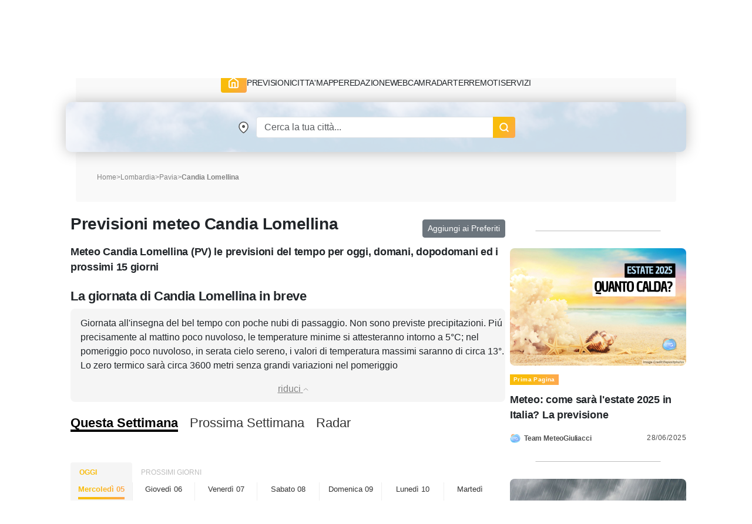

--- FILE ---
content_type: text/html; charset=UTF-8
request_url: https://www.meteogiuliacci.it/meteo/candia-lomellina
body_size: 17762
content:
<!doctype html>
<html lang="it">
<head>
    <title>Meteo Candia Lomellina, previsioni del tempo per i prossimi 15 giorni | MeteoGiuliacci.it</title>
<meta name="description" content="Meteo e Previsioni del tempo per Candia Lomellina fino al 19 Novembre 2025, affidabili e aggiornate; temperature, venti, precipitazioni: il meteo del colonnello Mario Giuliacci" />
<meta name="keywords" content="meteo Candia Lomellina, previsioni Candia Lomellina, temperature Candia Lomellina, pioggia Candia Lomellina, 018027" />
<meta name="robots" content="index, follow">
<meta http-equiv="cache-control" content="no-cache" />
<meta http-equiv="Content-Type" content="text/html; charset=utf-8">
<meta http-equiv="X-UA-Compatible" content="IE=edge" />
<meta name="viewport" content="width=device-width, initial-scale=1.0" />
<link rel="apple-touch-icon" sizes="180x180" href="https://www.meteogiuliacci.it/pubblica/asset/img/9912053d1537fe2fd7d9.png" />
<link rel="icon" type="image/png" sizes="32x32" href="https://www.meteogiuliacci.it/pubblica/asset/img/dedb9f4205204f4d03b8.png" />
<link rel="icon" type="image/png" sizes="16x16" href="https://www.meteogiuliacci.it/pubblica/asset/img/3bda491da51c19c1c460.png" />
<link rel="manifest" href="https://www.meteogiuliacci.it/pubblica/asset/img/92da0b25e36381c7ae3c.webmanifest" />
<meta name="msapplication-TileColor" content="#da532c" />
<meta name="theme-color" content="#ffffff" />

<script type="application/ld+json">
    {
        "@context": "https://schema.org",
        "@type": "Organization",
        "name": "MeteoGiuliacci",
        "vatID": "09788290964",
        "legalName": "METEOGIULIACCI SRL",
        "url": "https://www.meteogiuliacci.it/",
        "logo": {
            "@type": "ImageObject",
            "url": "https://www.meteogiuliacci.it/pubblica/asset/img/amp/logo-mg-orizzontale-60.png",
            "width": "250",
            "height": "60"
        },
        "sameAs": [
        "https://www.facebook.com/MeteoGiuliacci",
        "https://apps.apple.com/it/app/meteogiuliacci-it/id1438549720",
        "https://play.google.com/store/apps/details?id=it.meteogiuliacci.meteogiuliacci&pli=1",
        "https://www.instagram.com/meteogiuliacci.it/",
        "https://www.linkedin.com/company/meteogiuliacci/",
        "https://www.tiktok.com/@colonnellogiuliaccimario",
        "https://www.youtube.com/@MeteoGiuliacci"
        ]
    }
</script>
<script type="application/ld+json"> {
    "@context": "http://schema.org",
    "@type": "WebSite",
    "name": "MeteoGiuliacci",
    "alternateName": "MeteoGiuliacci.it | Meteo e Previsioni del tempo fino a 15 giorni",
    "url": "https://www.meteogiuliacci.it"
    }
</script>
<script type="application/ld+json">
    {
    "@context": "http://schema.org",
    "@type": "MobileApplication",
    "name": "MeteoGiuliacci.it - Apple",
    "operatingSystem": "iOS",
    "applicationCategory": "WeatherApplication",
    "downloadUrl": "https://apps.apple.com/it/app/meteogiuliacci-it/id1438549720",
    "offers": {
        "@type": "Offer",
        "price": "0",
        "priceCurrency": "EUR"
    },
    "isAccessibleForFree": true,
    "releaseNotes": "https://apps.apple.com/it/app/meteogiuliacci-it/id1438549720#version-history"
    }
</script>
<script type="application/ld+json">
    {
    "@context": "http://schema.org",
    "@type": "MobileApplication",
    "name": "MeteoGiuliacci.it - Android",
    "operatingSystem": "Android",
    "applicationCategory": "WeatherApplication",
    "downloadUrl": "https://play.google.com/store/apps/details?id=it.meteogiuliacci.meteogiuliacci",
    "offers": {
        "@type": "Offer",
        "price": "0",
        "priceCurrency": "EUR"
    },
    "isAccessibleForFree": true,
    "releaseNotes": "https://play.google.com/store/apps/details?id=it.meteogiuliacci.meteogiuliacci#version-history"
    }
</script>

<meta name="robots" content="all">
<meta name="revisit-after" content="1 days">
<link rel="canonical" href="https://www.meteogiuliacci.it/meteo/candia-lomellina" />


<!--  Essential META Tags -->
<meta property="og:title" content="Meteo Candia Lomellina, previsioni del tempo per i prossimi 15 giorni | MeteoGiuliacci.it">
<meta property="og:description" content="Meteo e Previsioni del tempo per Candia Lomellina fino al 19 Novembre 2025, affidabili e aggiornate; temperature, venti, precipitazioni: il meteo del colonnello Mario Giuliacci" />
<meta property="og:site_name" content="MeteoGiuliacci.it" />
<meta property="og:locale" content="it_IT" />
<meta property="og:type" content="website" />
<meta property="og:image" content="https://www.meteogiuliacci.it/previsioni/jpg_previ2/jpgprevi.php?staz=018027">
<meta property="og:image:width" content="500" />
<meta property="og:image:height" content="350" />
<meta property="og:url" content="https://www.meteogiuliacci.it/meteo/candia-lomellina">


<script type="application/ld+json">
    {
        "@context": "http://schema.org/",
        "@type": "WebPage",
        "name": "Meteo Candia Lomellina, previsioni del tempo per i prossimi 15 giorni | MeteoGiuliacci.it",
        "description": "Meteo e Previsioni del tempo per Candia Lomellina fino al 19 Novembre 2025, affidabili e aggiornate; temperature, venti, precipitazioni: il meteo del colonnello Mario Giuliacci",
        "publisher": {
            "@type": "Organization",
            "name": "MeteoGiuliacci"
        },
        "inLanguage": "it-IT",
        "potentialAction": [{
                "@type": "ReadAction",
                "target": "https://www.meteogiuliacci.it/"
            },
            {
                "@type": "ViewAction",
                "target": [{
                        "@type": "EntryPoint",
                        "urlTemplate": "https://play.google.com/store/apps/details?id=it.meteogiuliacci.meteogiuliacci",
                        "actionPlatform": "http://schema.org/AndroidPlatform"
                    },
                    {
                        "@type": "EntryPoint",
                        "urlTemplate": "https://apps.apple.com/it/developer/mario-giuliacci/id1187336039",
                        "actionPlatform": "http://schema.org/IOSPlatform"
                    }
                ]
            }
        ],
        "speakable": {
            "@type": "SpeakableSpecification",
            "cssSelector": ["#id_prev_desc"]
        },
        "url": "https://www.meteogiuliacci.it/meteo/candia-lomellina"
    }
</script>
<script type="application/ld+json">
    {
        "@context": "http://schema.org",
        "@type": "Place",
        "geo": {
            "@type": "GeoCoordinates",
            "latitude": "45.1799",
            "longitude": "8.5959"
        },
                "containedIn": {
            "@type": "AdministrativeArea",
            "name": "Lombardia"
        },
                "name": "Candia Lomellina"
    }
</script>

<script type="application/ld+json">
    {
        "@context": "http://schema.org",
    "@type": "BreadcrumbList",
    "name":"Previsioni meteo Candia Lomellina",
    "itemListElement": [
      {
        "@type": "ListItem",
        "position": 1,
        "name": "Home",
        "item": "https://www.meteogiuliacci.it"
      },
      {
        "@type": "ListItem",
        "position": 2,
        "name": "Lombardia",
        "item": "https://www.meteogiuliacci.it/meteo-regione/lombardia "
      },
            {
        "@type": "ListItem",
        "position": 3,
        "name": "Pavia",
        "item": "https://www.meteogiuliacci.it/meteo/pavia"
      },
      {
        "@type": "ListItem",
        "position": 4,
        "name": "Candia Lomellina",
        "item": "https://www.meteogiuliacci.it/meteo/candia-lomellina"
      }
          ]
      }
</script>

<script type="application/ld+json">{"@context":"https://schema.org/","@type":"SoftwareApplication","applicationCategory":"UtilitiesApplication","name":"Previsioni meteo Candia Lomellina","aggregateRating":{"ratingValue":"4.9","bestRating":"5","ratingCount":"7052"}}</script>


<style>
    /* Sunrise e Sunset*/
    .sunmoon{position:relative;width:260px;margin-top:10px;margin-left:auto;margin-right:auto;}.sunmoon > div{margin:10px auto 0;}.sun-times{width:230px;height:55px;overflow-y:hidden;}.sun-times .sun-path{margin-left:25px;width:170px;height:170px;overflow:hidden;background:linear-gradient(#fff, #fff) padding-box,linear-gradient(180deg, #e5ff00, #c20000) border-box;border:3px solid transparent;border-radius:50%;}.sun-times .sun-symbol-path{position:absolute;text-shadow:0 0 5px black;height:56px;width:50px;transition:transform 1s linear;transform-origin:15px 90px !important;transform:rotateZ(-75deg);left:110px !important;bottom:10px !important;}.sun-times .sun-symbol-path .symbol img{position:relative;top:-8px;background-color:white;border-radius:50%;padding:2px;width:30px !important;}.sun-times .sun-animation{width:0px;height:150px;background-color:rgba(255, 255, 0, 0.4);-webkit-transition:width 1s linear;transition:width 1s linear;}.legend{display:flex;flex-direction:row;flex-wrap:wrap;align-content:center;justify-content:space-evenly;align-items:center;text-align:center;width:300px;margin-left:auto;margin-right:auto;}.legend p{margin:0 5px;}.sunrise-sunset{max-width:50%;max-height:25px;min-width:25px;}
</style>
<meta property="fb:app_id" content="366509020512635"/>
<link rel="preload" href="https://www.meteogiuliacci.it/pubblica/asset/css/main.css?v=0.1.4" as="style" />
<link rel="preload" href="https://www.meteogiuliacci.it/pubblica/asset/font/Urbanist-VariableFont_wght.woff2" as="font" type="font/woff2" crossorigin>
<link rel="preload" href="https://www.meteogiuliacci.it/pubblica/asset/font/Urbanist-Italic-VariableFont_wght.woff2" as="font" type="font/woff2" crossorigin>

<style>
:root {
  --bs-font-monospace: SFMono-Regular, Menlo, Monaco, Consolas, "Liberation Mono", "Courier New", monospace;
  --bs-gradient: linear-gradient(180deg, rgba(255, 255, 255, 0.15), rgba(255, 255, 255, 0));
  --bs-body-font-family: 'Urbanist', sans-serif !important;
  --bs-body-font-size: 18px;
  --bs-body-font-weight: 400;
  --bs-body-line-height: 1.5;
  --bs-body-color: #212529;
  --bs-body-bg: #fff;
}

.iubenda-uspr-btn {
    display: none;
}
</style>



<script src="https://cdnjs.cloudflare.com/ajax/libs/jquery/3.6.4/jquery.min.js" integrity="sha512-pumBsjNRGGqkPzKHndZMaAG+bir374sORyzM3uulLV14lN5LyykqNk8eEeUlUkB3U0M4FApyaHraT65ihJhDpQ==" crossorigin="anonymous" referrerpolicy="no-referrer" type="b607cbd810a153e0d0ef2dcc-text/javascript"></script>
<script src="https://cdnjs.cloudflare.com/ajax/libs/jqueryui/1.13.2/jquery-ui.min.js" integrity="sha512-57oZ/vW8ANMjR/KQ6Be9v/+/h6bq9/l3f0Oc7vn6qMqyhvPd1cvKBRWWpzu0QoneImqr2SkmO4MSqU+RpHom3Q==" crossorigin="anonymous" referrerpolicy="no-referrer" type="b607cbd810a153e0d0ef2dcc-text/javascript"></script>
<link media="all" href="https://code.jquery.com/ui/1.10.2/themes/smoothness/jquery-ui.css" rel="Stylesheet">




<link rel="modulepreload" href="https://cdn.adkaora.space/meteogiuliacci/generic/prod/adk-init.js" />
<script data-cfasync="false" type="module" async defer src="https://cdn.adkaora.space/meteogiuliacci/generic/prod/adk-init.js"></script>

<link media="all" href="https://www.meteogiuliacci.it/pubblica/asset/css/main.css?v=0.1.4" rel="stylesheet">
<link href="https://cdn.jsdelivr.net/npm/bootstrap@5.3.0-alpha3/dist/css/bootstrap.min.css" rel="stylesheet" integrity="sha384-KK94CHFLLe+nY2dmCWGMq91rCGa5gtU4mk92HdvYe+M/SXH301p5ILy+dN9+nJOZ" crossorigin="anonymous">
<script src="https://cdn.jsdelivr.net/npm/bootstrap@5.3.0-alpha3/dist/js/bootstrap.bundle.min.js" integrity="sha384-ENjdO4Dr2bkBIFxQpeoTz1HIcje39Wm4jDKdf19U8gI4ddQ3GYNS7NTKfAdVQSZe" crossorigin="anonymous" type="b607cbd810a153e0d0ef2dcc-text/javascript"></script>

<!-- Google Tag Manager -->
<script type="b607cbd810a153e0d0ef2dcc-text/javascript">(function(w,d,s,l,i){w[l]=w[l]||[];w[l].push({'gtm.start':
    new Date().getTime(),event:'gtm.js'});var f=d.getElementsByTagName(s)[0],
    j=d.createElement(s),dl=l!='dataLayer'?'&l='+l:'';j.async=true;j.src=
    'https://www.googletagmanager.com/gtm.js?id='+i+dl;f.parentNode.insertBefore(j,f);
    })(window,document,'script','dataLayer','GTM-N39SX6R4');</script>
<!-- End Google Tag Manager -->
</head>
<body class="is_adv">
    <!-- Google Tag Manager (noscript) -->
        <noscript><iframe src="https://www.googletagmanager.com/ns.html?id=GTM-N39SX6R4" height="0" width="0" style="display:none;visibility:hidden"></iframe></noscript>
    <!-- End Google Tag Manager (noscript) -->

    <header id="mgi-header">
        <div class="container navbar-expand-lg" id="mgi-navbar">
      <div class="row">
        <div class="col-12 head mgi-navbar-main">
          <a href="https://www.meteogiuliacci.it" class="navbar-brand" title="Portale MeteoGiuliacci.it">
            <img class="mgi-logo" src="https://www.meteogiuliacci.it/pubblica/asset/img/logo_171.png"
                width="171"
                height="67"
                alt="MeteoGiuliacci.it" />
          </a>
          <div class="d-flex align-items-center justify-content-end w-100" id="form-search">
            <form autocomplete="off" class="d-flex header-form d-lg-none">
                <input id="txtSearchSmall" class="form-control header-input" aria-label="Search" type="text" placeholder="Cerca" />
                <img class="search"
                    src="https://www.meteogiuliacci.it/pubblica/asset/img/61aee3e3716484557e10.png"
                    width="18"
                    height="18"
                    alt="Search" />
            </form>
            <button class="navbar-toggler" type="button" aria-label="Apri Menu">
              <div class="m-icon" aria-hidden="true"></div>
              <div class="m-icon" aria-hidden="true"></div>
              <div class="m-icon" aria-hidden="true"></div>
            </button>
          </div>
        </div>
        <div class="col-12 opened">
          <div class="sub-navbar-coll collapse navbar-collapse" id="dhcMenu">
            <nav class="mgi-menu-container">
              <ul class="menu-mgi menu-mgi-home">
                <li id="liHome">
                  <a href="https://www.meteogiuliacci.it" title="Home Page" class="link-btn menu-btn">
                    <img src="https://www.meteogiuliacci.it/pubblica/asset/img/fb4eb59c0118ee05c54f.svg?t=0"
                        width="21"
                        height="20"
                        alt="Home" />
                  </a>
                </li>
                <li id="liMeteoRegioni">
                  <div class="has-list-child menu-mgi-item d-flex align-items-center">
                    <span class="a">Previsioni</span>
                    <img src="https://www.meteogiuliacci.it/pubblica/asset/img/6866874f95c8b833b86a.png" alt="previsioni-meteogiuliacci" class="d-lg-none coll-icon-menu" />
                  </div>
                  <nav class="sub-menu previsioni">
                    <ul class="sub-list-lv1">
                      <li>
                        <p class="list-1">Allerte Meteo</p>
                        <ul class="sub-list-lv2">
                          <li><a href="https://www.meteogiuliacci.it/allerte" title="Allerte Meteo Italia">Allerte Meteo Italia</a></li>
                        </ul>
                        <p></p>
                        <p class="list-1">Previsioni Nazionali</p>
                        <ul class="sub-list-lv2">
                          <li><a href="https://www.meteogiuliacci.it/previsione/italia/1" title="Previsioni Meteo Italia">Previsioni Meteo Italia</a></li>
                          <li><a href="https://www.meteogiuliacci.it/previsione/italia/3" title="Previsioni Meteo Weekend">Previsioni Meteo Weekend</a></li>
                          <li><a href="https://www.meteogiuliacci.it/previsione/italia/1" title="Previsioni Meteo Oggi">Previsioni Meteo Oggi</a></li>
                          <li><a href="https://www.meteogiuliacci.it/previsione/italia/2" title="Previsioni Meteo Domani">Previsioni Meteo Domani</a></li>
                        </ul>
                      </li>
                      <li>
                        <p class="list-1">Meteo Nord</p>
                        <ul class="sub-list-lv2">
                          <li><a href="https://www.meteogiuliacci.it/meteo-regione/trentino-alto-adige" title="Previsioni Meteo Trentino Alto Adige">Meteo Trentino-A.A.</a></li>
                          <li><a href="https://www.meteogiuliacci.it/meteo-regione/veneto" title="Previsioni Meteo Veneto">Meteo Veneto</a></li>
                          <li><a href="https://www.meteogiuliacci.it/meteo-regione/friuli-venezia-giulia" title="Previsioni Meteo Friuli Venezia e Giulia">Meteo Friuli-V.G.</a></li>
                          <li><a href="https://www.meteogiuliacci.it/meteo-regione/liguria" title="Previsioni Meteo Liguria">Meteo Liguria</a></li>
                          <li><a href="https://www.meteogiuliacci.it/meteo-regione/emilia-romagna" title="Previsioni Meteo Emilia Romagna">Meteo Emilia-Romagna</a></li>
                          <li><a href="https://www.meteogiuliacci.it/meteo-regione/valle-daosta" title="Previsioni Meteo Valle D'Aosta">Meteo Valle D'Aosta</a></li>
                          <li><a href="https://www.meteogiuliacci.it/meteo-regione/piemonte" title="Previsioni Meteo Piemonte">Meteo Piemonte</a></li>
                          <li><a href="https://www.meteogiuliacci.it/meteo-regione/lombardia" title="Previsioni Meteo Lombardia">Meteo Lombardia</a></li>
                        </ul>
                      </li>
                      <li>
                        <p class="list-1">Meteo Centro</p>
                        <ul class="sub-list-lv2">
                          <li><a href="https://www.meteogiuliacci.it/meteo-regione/marche" title="Previsioni Meteo Marche">Meteo Marche</a></li>
                          <li><a href="https://www.meteogiuliacci.it/meteo-regione/toscana" title="Previsioni Meteo Toscana">Meteo Toscana</a></li>
                          <li><a href="https://www.meteogiuliacci.it/meteo-regione/umbria" title="Previsioni Meteo Umbria">Meteo Umbria</a></li>
                          <li><a href="https://www.meteogiuliacci.it/meteo-regione/lazio" title="Previsioni Meteo Lazio">Meteo Lazio</a></li>
                          <li><a href="https://www.meteogiuliacci.it/meteo-regione/abruzzo" title="Previsioni Meteo Abruzzo">Meteo Abruzzo</a></li>
                          <li><a href="https://www.meteogiuliacci.it/meteo-regione/molise" title="Previsioni Meteo Molise">Meteo Molise</a></li>
                        </ul>
                      </li>
                      <li>
                        <p class="list-1">Meteo Sud</p>
                        <ul class="sub-list-lv2">
                          <li><a href="https://www.meteogiuliacci.it/meteo-regione/basilicata" title="Previsioni Meteo Basilicata">Meteo Basilicata</a></li>
                          <li><a href="https://www.meteogiuliacci.it/meteo-regione/calabria" title="Previsioni Meteo Calabria">Meteo Calabria</a></li>
                          <li><a href="https://www.meteogiuliacci.it/meteo-regione/campania" title="Previsioni Meteo Campania">Meteo Campania</a></li>
                          <li><a href="https://www.meteogiuliacci.it/meteo-regione/puglia" title="Previsioni Meteo Puglia">Meteo Puglia</a></li>
                        </ul>
                      </li>
                      <li>
                        <p class="list-1">Meteo Isole</p>
                        <ul class="sub-list-lv2">
                          <li><a href="https://www.meteogiuliacci.it/meteo-regione/sicilia" title="Previsioni Meteo Sicilia">Meteo Sicilia</a></li>
                          <li><a href="https://www.meteogiuliacci.it/meteo-regione/sardegna" title="Previsioni Meteo Sardegna">Meteo Sardegna</a></li>
                        </ul>
                      </li>
                    </ul>
                  </nav>
                </li>
                <li id="liMeteoCitta">
                  <div class="has-list-child menu-mgi-item d-flex align-items-center">
                    <span class="a">Citta'</span>
                    <img src="https://www.meteogiuliacci.it/pubblica/asset/img/6866874f95c8b833b86a.png" alt="previsioni-comuni-meteogiuliacci" class="d-lg-none coll-icon-menu" />
                  </div>
                  <nav class="sub-menu previsioni previsioni-city">
                    <ul class="sub-list-lv1">
                      <li>
                        <p class="list-1">Meteo Nord</p>
                        <ul class="sub-list-lv2">
                          <li><a href="https://www.meteogiuliacci.it/meteo/trento" title="Previsioni Meteo Trento">Trento</a></li>
                          <li><a href="https://www.meteogiuliacci.it/meteo/venezia" title="Previsioni Meteo Venezia">Venezia</a></li>
                          <li><a href="https://www.meteogiuliacci.it/meteo/udine" title="Previsioni Meteo Udine">Udine</a></li>
                          <li><a href="https://www.meteogiuliacci.it/meteo/trieste" title="Previsioni Meteo Trieste">Trieste</a></li>
                          <li><a href="https://www.meteogiuliacci.it/meteo/bologna" title="Previsioni Meteo Bologna">Bologna</a></li>
                          <li><a href="https://www.meteogiuliacci.it/meteo/torino" title="Previsioni Meteo Torino">Torino</a></li>
                          <li><a href="https://www.meteogiuliacci.it/meteo/aosta" title="Previsioni Meteo Aosta">Aosta</a></li>
                          <li><a href="https://www.meteogiuliacci.it/meteo/genova" title="Previsioni Meteo Genova">Genova</a></li>
                          <li><a href="https://www.meteogiuliacci.it/meteo/milano" title="Previsioni Meteo Milano">Milano</a></li>
                          <li><a href="https://www.meteogiuliacci.it/meteo/bolzano" title="Previsioni Meteo Bolzano">Bolzano</a></li>
                        </ul>
                      </li>
                      <li>
                        <p class="list-1">Meteo Centro</p>
                        <ul class="sub-list-lv2">
                          <li><a href="https://www.meteogiuliacci.it/meteo/campobasso" title="Previsioni Meteo Campobasso">Campobasso</a></li>
                          <li><a href="https://www.meteogiuliacci.it/meteo/ancona" title="Previsioni Meteo Ancona">Ancona</a></li>
                          <li><a href="https://www.meteogiuliacci.it/meteo/firenze" title="Previsioni Meteo Firenze">Firenze</a></li>
                          <li><a href="https://www.meteogiuliacci.it/meteo/perugia" title="Previsioni Meteo Perugia">Perugia</a></li>
                          <li><a href="https://www.meteogiuliacci.it/meteo/roma" title="Previsioni Meteo Roma">Roma</a></li>
                          <li><a href="https://www.meteogiuliacci.it/meteo/laquila" title="Previsioni Meteo L'Aquila">L'Aquila</a></li>
                        </ul>
                      </li>
                      <li>
                        <p class="list-1">Meteo Sud</p>
                        <ul class="sub-list-lv2">
                          <li><a href="https://www.meteogiuliacci.it/meteo/potenza" title="Previsioni Meteo Potenza">Potenza</a></li>
                          <li><a href="https://www.meteogiuliacci.it/meteo/catanzaro" title="Previsioni Meteo Catanzaro">Catanzaro</a></li>
                          <li><a href="https://www.meteogiuliacci.it/meteo/napoli" title="Previsioni Meteo Napoli">Napoli</a></li>
                          <li><a href="https://www.meteogiuliacci.it/meteo/bari" title="Previsioni Meteo Bari">Bari</a></li>
                        </ul>
                      </li>
                      <li>
                        <p class="list-1">Meteo Isole</p>
                        <ul class="sub-list-lv2">
                          <li><a href="https://www.meteogiuliacci.it/meteo/palermo" title="Previsioni Meteo Palermo">Palermo</a></li>
                          <li><a href="https://www.meteogiuliacci.it/meteo/cagliari" title="Previsioni Meteo Cagliari">Cagliari</a></li>
                        </ul>
                      </li>
                    </ul>
                  </nav>
                </li>
                <li id="liMappe">
                  <div class="has-list-child menu-mgi-item d-flex align-items-center">
                    <span class="a">Mappe</span>
                    <img src="https://www.meteogiuliacci.it/pubblica/asset/img/6866874f95c8b833b86a.png" alt="servizi-mappe-meteogiuliacci" class="d-lg-none coll-icon-menu" />
                  </div>
                  <nav class="sub-menu type-1 big">
                    <ul class="sub-list-lv1 sub-list-lv1-map">
                      <li>
                        <p class="list-1">Previsioni Nazionali italia</p>
                        <ul class="sub-list-lv2">
                          <li><a rel="nofollow" href="https://www.meteogiuliacci.it/servizi/mappe" title="Mappe di previsione MeteoGiuliacci">Tutte le mappe</a></li>
                          <li><a rel="nofollow" href="https://www.meteogiuliacci.it/servizi/mappe?ora=1&amp;param=1#wrf" title="Mappe di previsione Temperatura">Temperatura</a></li>
                          <li><a rel="nofollow" href="https://www.meteogiuliacci.it/servizi/mappe?ora=1&amp;param=2#wrf" title="Mappe di previsione Vento">Vento</a></li>
                          <li><a rel="nofollow" href="https://www.meteogiuliacci.it/servizi/mappe?ora=1&amp;param=22#wrf" title="Mappe di previsione Umidità">Umidità</a></li>
                          <li><a rel="nofollow" href="https://www.meteogiuliacci.it/servizi/mappe?ora=1&amp;param=4#wrf" title="Mappe di previsione Copertura nuvolosa">Copertura nuvolosa</a></li>
                          <li><a rel="nofollow" href="https://www.meteogiuliacci.it/servizi/mappe?ora=1&amp;param=19#wrf" title="Mappe di previsione Nebbia">Nebbia</a></li>
                          <li><a rel="nofollow" href="https://www.meteogiuliacci.it/servizi/mappe?ora=1&amp;param=13#wrf" title="Mappe di previsione Geopotenziale 500hPa">Geopotenziale 500hPa</a></li>
                          <li><a rel="nofollow" href="https://www.meteogiuliacci.it/servizi/mappe?ora=1&amp;param=17#wrf" title="Mappe di previsione Geopotenziale 850hPa">Geopotenziale 850hPa</a></li>
                          <li><a rel="nofollow" href="https://www.meteogiuliacci.it/servizi/mappe?ora=1&amp;param=16#wrf" title="Mappe di previsione Zero Termico">Zero Termico</a></li>
                          <li><a rel="nofollow" href="https://www.meteogiuliacci.it/servizi/mappe?ora=1&amp;param=8#wrf" title="Mappe di previsione Precipitazioni 6 ore">Precipitazioni 6h</a></li>
                          <li><a rel="nofollow" href="https://www.meteogiuliacci.it/servizi/mappe?ora=1&amp;param=6#wrf" title="Mappe di previsione Precipitazioni 24 ore">Precipitazioni 24h</a></li>
                          <li><a rel="nofollow" href="https://www.meteogiuliacci.it/servizi/mappe?ora=9&amp;param=11#wrf" title="Mappe di previsione Neve 6 ore">Neve 6h</a></li>
                        </ul>
                      </li>
                      <li>
                        <p class="list-1">Mappe Previsioni Europa</p>
                        <ul class="sub-list-lv2">
                          <li><a rel="nofollow" href="https://www.meteogiuliacci.it/servizi/mappe-europa" title="Mappe meteo Europa">Tutte le mappe</a></li>
                          <li><a rel="nofollow" href="https://www.meteogiuliacci.it/servizi/mappe-europa?ora=1&amp;param=1#wrf" title="Mappe meteo Europa Temp + HGT 500hPa">Pressione / Geopotenziale 500hPa</a></li>
                          <li><a rel="nofollow" href="https://www.meteogiuliacci.it/servizi/mappe-europa?ora=1&amp;param=3#wrf" title="Mappe meteo Europa Temp + HGT 500hPa">Temperatura / Geopotenziale 500hPa</a></li>
                          <li><a rel="nofollow" href="https://www.meteogiuliacci.it/servizi/mappe-europa?ora=1&amp;param=2#wrf" title="Mappe meteo Europa Temp + HGT 850hPa">Temperatura / Geopotenziale 850hPa</a></li>
                          <li><a rel="nofollow" href="https://www.meteogiuliacci.it/servizi/mappe-europa?ora=1&amp;param=4#wrf" title="Mappe meteo Europa Temp 2m">Temperatura 2 metri</a></li>
                          <li><a rel="nofollow" href="https://www.meteogiuliacci.it/servizi/mappe-europa?ora=1&amp;param=5#wrf" title="Mappe meteo Europa Precipitazioni 6h">Precipitazioni 6 ore</a></li>
                          <li><a rel="nofollow" href="https://www.meteogiuliacci.it/servizi/mappe-europa?ora=4&amp;param=7#wrf" title="Mappe meteo Europa Nuvolosità">Nuvolosità</a></li>
                          <li><a rel="nofollow" href="https://www.meteogiuliacci.it/servizi/mappe-europa?ora=8&amp;param=6#wrf" title="Mappe meteo Europa Venti 10m">Venti 10 metri</a></li>
                        </ul>
                      </li>
                    </ul>
                    <div class="right-sub-menu right-sub-menu-map">
                      <div class="right-sub-menu-title d-none d-lg-block">
                        <p>Mappe Real Time Italia</p>
                        <p>Guarda le mappe di Meteo Giuliacci in real time</p>
                      </div>
                      <div class="right-sub-menu-btns d-flex flex-column">
                        <a href="https://www.meteogiuliacci.it/servizi/mappe-realtime/italia" title="Mappe Real Time Italia" class="link-btn menu-right-btn">
                          <span>ITALIA</span>
                        </a>
                        <a href="https://www.meteogiuliacci.it/servizi/mappe-realtime/nord" title="Mappe Real Time NORD Italia" class="link-btn menu-right-btn">
                          <span>DETTAGLIO NORD</span>
                        </a>
                        <a href="https://www.meteogiuliacci.it/servizi/mappe-realtime/centro" title="Mappe Real Time CENTRO Italia" class="link-btn menu-right-btn">
                          <span>DETTAGLIO CENTRO</span>
                        </a>
                        <a href="https://www.meteogiuliacci.it/servizi/mappe-realtime/sud" title="Mappe Real Time SUD Italia" class="link-btn menu-right-btn">
                          <span>DETTAGLIO SUD</span>
                        </a>
                      </div>
                    </div>
                  </nav>
                </li>
                <li id="liRedazione">
                  <div class="has-list-child menu-mgi-item d-flex align-items-center">
                    <span class="a">Redazione</span>
                    <img src="https://www.meteogiuliacci.it/pubblica/asset/img/6866874f95c8b833b86a.png" alt="redazione-meteogiuliacci" class="d-lg-none coll-icon-menu" />
                  </div>
                  <nav class="sub-menu ">
                    <ul class="sub-list-lv1">
                      <li>
                        <p class="list-1">ARTICOLI</p>
                        <ul class="sub-list-lv2">
                          <li><a href="https://www.meteogiuliacci.it/articoli/editoriali" title="Redazione Editoriali">Editoriali</a></li>
                          <li><a href="https://www.meteogiuliacci.it/articoli/analisi" title="Redazione Analisi">Analisi</a></li>
                          <li><a href="https://www.meteogiuliacci.it/articoli/clima" title="Redazione Clima">Clima</a></li>
                          <li><a href="https://www.meteogiuliacci.it/il-tempo-citta/previsioni-citta" title="Redazione Previsioni">Previsioni</a></li>
                          <li><a href="https://www.meteogiuliacci.it/articoli/neve" title="Redazione Neve">Neve</a></li>
                        </ul>
                      </li>
                      <li>
                        <p class="list-1">VIDEO</p>
                        <ul class="sub-list-lv2">
                            <li><a href="https://www.meteogiuliacci.it/articoli/video" title="Redazione Video">Video</a></li>
                        </ul>
                        <p></p>
                        <p class="list-1">RUBRICHE</p>
                        <ul class="sub-list-lv2">
                            <li><a href="https://www.meteogiuliacci.it/articoli/meteo-salute" title="Redazione Meteo e Salute">Meteo e Salute</a></li>
                            <li><a href="https://www.meteogiuliacci.it/articoli/curiosita" title="Redazione Curiosità">Curiosità</a></li>
                        </ul>
                      </li>
                      <li>
                        <p class="list-1">NOTIZIE</p>
                        <ul class="sub-list-lv2">
                            <li><a href="https://www.meteogiuliacci.it/articoli/cronaca" title="Redazione Cronaca">Cronaca</a></li>
                        </ul>
                        <p></p>
                        <p class="list-1">L'ESPERTO</p>
                        <ul class="sub-list-lv2">
                            <li><a href="https://www.meteogiuliacci.it/articoli/astronomia" title="Redazione Astronomia">Astronomia</a></li>
                        </ul>
                      </li>
                      <li>
                        <p class="list-1">La Redazione</p>
                        <ul class="sub-list-lv2">
                            <li><a href="https://www.meteogiuliacci.it/redazione" title="Redazione MeteoGiuliacci">Staff MeteoGiuliacci</a></li>
                        </ul>
                      </li>
                    </ul>

                  </nav>
                </li>
                <li id="liWebcam">
                  <a href="https://www.meteogiuliacci.it/meteo-webcam" title="Webcam meteo Italia">Webcam</a>
                </li>
                <li id="liRadar">
                  <a rel="nofollow" href="#">Radar</a>
                </li>
                <li id="liTerremoti">
                    <div class="has-list-child menu-mgi-item d-flex align-items-center">
                        <span class="a">Terremoti</span>
                        <img src="https://www.meteogiuliacci.it/pubblica/asset/img/6866874f95c8b833b86a.png" alt="terremoti-ultima-ora" class="d-lg-none coll-icon-menu" />
                    </div>
                    <nav class="sub-menu ">
                        <ul class="sub-list-lv1">
                        <li>
                            <p class="list-1">Italia</p>
                            <ul class="sub-list-lv2">
                                <li><a href="https://www.meteogiuliacci.it/terremoti/terremoto-italia" title="Terremoti Italia ultima ora">Terremoti Italia</a></li>
                            </ul>
                        </li>
                        <li>
                            <p class="list-1">Terremoti Nord</p>
                            <ul class="sub-list-lv2">
                            <li><a href="https://www.meteogiuliacci.it/terremoti/terremoto-trentino-alto-adige" title="Terremoto Trentino-A.A.">Trentino-A.A.</a></li>
                            <li><a href="https://www.meteogiuliacci.it/terremoti/terremoto-veneto" title="Terremoto Veneto">Veneto</a></li>
                            <li><a href="https://www.meteogiuliacci.it/terremoti/terremoto-friuli-venezia-giulia" title="Terremoto Friuli-V.G.">Friuli-V.G.</a></li>
                            <li><a href="https://www.meteogiuliacci.it/terremoti/terremoto-liguria" title="Terremoto Liguria">Liguria</a></li>
                            <li><a href="https://www.meteogiuliacci.it/terremoti/terremoto-emilia-romagna" title="Terremoto Emilia-Romagna">Emilia-Romagna</a></li>
                            <li><a href="https://www.meteogiuliacci.it/terremoti/terremoto-valle-daosta" title="Terremoto Valle D'Aosta">Valle D'Aosta</a></li>
                            <li><a href="https://www.meteogiuliacci.it/terremoti/terremoto-piemonte" title="Terremoto Piemonte">Piemonte</a></li>
                            <li><a href="https://www.meteogiuliacci.it/terremoti/terremoto-lombardia" title="Terremoto Lombardia">Lombardia</a></li>
                            </ul>
                        </li>
                        <li>
                            <p class="list-1">Terremoti Centro</p>
                            <ul class="sub-list-lv2">
                            <li><a href="https://www.meteogiuliacci.it/terremoti/terremoto-marche" title="Terremoto Marche">Marche</a></li>
                            <li><a href="https://www.meteogiuliacci.it/terremoti/terremoto-toscana" title="Terremoto Toscana">Toscana</a></li>
                            <li><a href="https://www.meteogiuliacci.it/terremoti/terremoto-umbria" title="Terremoto Umbria">Umbria</a></li>
                            <li><a href="https://www.meteogiuliacci.it/terremoti/terremoto-lazio" title="Terremoto Lazio">Lazio</a></li>
                            <li><a href="https://www.meteogiuliacci.it/terremoti/terremoto-abruzzo" title="Terremoto Abruzzo">Abruzzo</a></li>
                            <li><a href="https://www.meteogiuliacci.it/terremoti/terremoto-molise" title="Terremoto Molise">Molise</a></li>
                            </ul>
                        </li>
                        <li>
                            <p class="list-1">Terremoti Sud</p>
                            <ul class="sub-list-lv2">
                            <li><a href="https://www.meteogiuliacci.it/terremoti/terremoto-basilicata" title="Terremoto Basilicata">Basilicata</a></li>
                            <li><a href="https://www.meteogiuliacci.it/terremoti/terremoto-calabria" title="Terremoto Calabria">Calabria</a></li>
                            <li><a href="https://www.meteogiuliacci.it/terremoti/terremoto-campania" title="Terremoto Campania">Campania</a></li>
                            <li><a href="https://www.meteogiuliacci.it/terremoti/terremoto-puglia" title="Terremoto Puglia">Puglia</a></li>
                            </ul>
                        </li>
                        <li>
                            <p class="list-1">Terremoti Isole</p>
                            <ul class="sub-list-lv2">
                            <li><a href="https://www.meteogiuliacci.it/terremoti/terremoto-sicilia" title="Terremoto Sicilia">Sicilia</a></li>
                            <li><a href="https://www.meteogiuliacci.it/terremoti/terremoto-sardegna" title="Terremoto Sardegna">Sardegna</a></li>
                            </ul>
                        </li>
                        </ul>
                    </nav>
                    </li>
                <li id="liServizi">
                  <div class="has-list-child menu-mgi-item d-flex align-items-center">
                    <span class="a">Servizi</span>
                    <img src="https://www.meteogiuliacci.it/pubblica/asset/img/6866874f95c8b833b86a.png" alt="servizi-meteogiuliacci" class="d-lg-none coll-icon-menu" />
                  </div>
                  <nav class="sub-menu type-1 services">
                    <ul class="sub-list-lv1 sub-list-lv1-services">
                      <li>
                        <p class="list-1">Servizi</p>
                        <ul class="sub-list-lv2">
                            <li><a href="https://www.meteogiuliacci.it/servizi/widget-siti-meteo" title="Widget siti meteo">Widget siti meteo</a></li>
                            <li><a href="https://www.meteogiuliacci.it/servizi/app-meteo" title="App previsioni meteo">Le App di MeteoGiuliacci</a></li>
                            <li><a target="_blank" href="https://www.meteo-system.com/" title="Vendita Stazioni Meteo">Vendita Stazioni Meteo e Webcam</a></li>
                            <li><a target="_blank" href="https://www.meteoproject.it/" title="Assistenza Stazioni Meteo">Assistenza Stazioni Meteo e Webcam</a></li>
                        </ul>
                      </li>
                    </ul>
                    <div class="right-sub-menu">
                      <div class="right-sub-menu-title d-none d-lg-block">
                        <p class="">Scarica l’app di Meteo Giuliacci</p>
                        <p>
                          Scarica l'app di meteogiuliacci sul tuo
                          smartphone per rimanere sempre aggiornato
                          sulle previsioni del tempo!
                        </p>
                      </div>
                      <div class="right-sub-menu-btns d-flex flex-column">
                        <a target="_blank" rel="nofollow" href="https://apps.apple.com/it/app/meteogiuliacci-it/id1438549720">
                            <img src="https://www.meteogiuliacci.it/pubblica/asset/img/981dbd521b407538897f.png" alt="APPSTORE" /></a>
                        <a target="_blank" rel="nofollow" href="https://www.meteogiuliacci.it/app2024/mg_last.apk">
                            <img src="https://www.meteogiuliacci.it/pubblica/asset/img/77924f1a022375d54359.png" alt="GOOGLEPLAY" /></a>
                      </div>
                    </div>
                  </nav>
                </li>
              </ul>
            </nav>
          </div>

          <div class="sub-navbar-coll collapse navbar-collapse" id="dhcMenu1">
            <div class="mgi-menu-container last-search d-lg-none">
              <div class="suggested" id="new-search-small">
                <!-- RICERCHE MOBILE -->
              </div>
            </div>
            <div class="p-3 last-search d-lg-none">
              <p>Le tue ultime ricerche</p>
              <div class="last">
                <i class="mgi-icon Poco_nuvoloso"></i>
                <a href="https://www.meteogiuliacci.it/meteo/bergamo" title="Meteo Bergamo" class="m-0">Bergamo 18°</a>
                <i class="mgi-icon close-icon-small"></i>
              </div>
              <div class="last">
                <i class="mgi-icon Poco_nuvoloso"></i>
                <a href="https://www.meteogiuliacci.it/meteo/milano" title="Meteo Milano" class="m-0">Milano 22°</a>
                <i class="mgi-icon close-icon-small"></i>
              </div>
            </div>
          </div>

        </div>
        <div class="col-12">
          <div class="search-bar d-none d-lg-block">
            <div class="input-group search-input">
                <svg class="pin-position" id="pin-position" aria-describedby="tooltip-pin" data-bs-toggle="tooltip"
                    data-bs-placement="bottom" data-bs-html="true" title="<div >Trova la tua posizione</div>" width="24"
                    height="24" viewBox="0 0 24 24" fill="none" xmlns="http://www.w3.org/2000/svg">
                    <path
                    d="M12 16C14.2091 16 16 14.2091 16 12C16 9.79086 14.2091 8 12 8C9.79086 8 8 9.79086 8 12C8 14.2091 9.79086 16 12 16Z"
                    fill="#4F4F4F" />
                    <path
                    d="M19.0909 10.5455C19.0909 16.4141 11.5455 21.4444 11.5455 21.4444C11.5455 21.4444 4 16.4141 4 10.5455C4 8.54428 4.79497 6.62506 6.21001 5.21001C7.62506 3.79497 9.54428 3 11.5455 3C13.5466 3 15.4658 3.79497 16.8809 5.21001C18.2959 6.62506 19.0909 8.54428 19.0909 10.5455Z"
                    fill="var(--color-fill-2nd)" stroke="var(--color-stroke-2nd)" stroke-width="1.5"
                    stroke-linecap="round" stroke-linejoin="round" />
                    <path
                    d="M11.5454 13.0606C12.9345 13.0606 14.0606 11.9345 14.0606 10.5454C14.0606 9.15635 12.9345 8.03027 11.5454 8.03027C10.1563 8.03027 9.03027 9.15635 9.03027 10.5454C9.03027 11.9345 10.1563 13.0606 11.5454 13.0606Z"
                    fill="var(--color-fill-3nd)" />
                </svg>

                <input id="txtSearch" class="form-control input-lg" type="text" placeholder="Cerca la tua città..." />
                <div class="input-group-addon"><i class="glyphicon glyphicon-search"></i></div>

                
                <span class="search-btn" id="basic-addon2">
                    <img class="search" src="https://www.meteogiuliacci.it/pubblica/asset/img/027aa442662881bf260f.png"
                    width="18"
                    height="18"
                    alt="Search" />
                </span>



                




            </div>
          </div>
        </div>
      </div>
    </div>

    </header>
    <section class="container custom-container-adv">

    <div class="adk-slot skyscraper left left-adv">
        <div id="adk_skyscraper-left"></div>
    </div>
    <div class="adk-slot skyscraper right rights-adv">
        <div id="adk_skyscraper-right"></div>
    </div>

    </section>
    <div id="main">
        <main>
    <section class="container d-none d-lg-flex flex-column justify-content-center">
      <div class="row home-gray align-items-center pt-3" style="min-height: 85px; margin: 0 17px">
        <div class="row justify-content-center">
          <!-- <img class="top-pub d-none d-lg-block" src="../assets/Tim.jpg" alt="" /> -->
          <div class="col-12">
            <div class="path">
              <p>
                <a href="https://www.meteogiuliacci.it" title="Meteo Giuliacci - Home Page">Home</a>
              </p>
              <p>></p>
                              <p>
                    <a href="https://www.meteogiuliacci.it/meteo-regione/lombardia" title="Meteo Lombardia">
                        Lombardia
                    </a>
                </p>
                <p>></p>
                                <p>
                    <a href="https://www.meteogiuliacci.it/meteo/pavia" title="Meteo Pavia">
                        Pavia
                    </a>
                </p>
                <p>></p>
                                <p>
                    <a href="https://www.meteogiuliacci.it/meteo/candia-lomellina" title="Meteo Candia Lomellina">
                        <b>Candia Lomellina</b>
                    </a>
                </p>
                                          </div>
          </div>
        </div>
      </div>
    </section>

    <div class="main container city" id="main-container-not-home">
      <div class="container-fluid px-md-2 p-0">
        <div class="row">
          <div class="centered-content">
            <!-- Previsioni -->
            <div class="col-12 d-flex">
                <div class="flex-grow-1">
                    <h1 class="main-header header-1 main-header-city">
                                                                                    Previsioni meteo Candia Lomellina
                                                                        </h1>
                </div>
                <div class="align-self-center d-none d-md-block">
                    <button id="add_favorite" class="btn btn-secondary btn-sm">Aggiungi ai Preferiti
                        <span class="d-none" id="id_city">Candia Lomellina</span>
                        <span class="d-none" id="id_city_istat">018027</span>
                        <span class="d-none" id="id_city_slug">candia-lomellina</span>
                    </button>
                </div>
            </div>
            <div class="col-12">
                                                            <div class="header-3">Meteo Candia Lomellina (PV) le previsioni del tempo per oggi, domani, dopodomani ed i prossimi 15 giorni</div>
                                                </div>


                        <div class="col-12 py-4">
                                
                                    

                    <h2 class="header-2">
                        La giornata di Candia Lomellina in breve
                    </h2>

                    <div class="c-day-description rounded-3" id="cr_desc_05">
                        <p id="id_prev_desc" class="c-day-description-p more">
                        Giornata all'insegna del bel tempo con poche nubi di passaggio. Non sono previste precipitazioni. Pi&uacute; precisamente  al mattino poco nuvoloso, le temperature minime si attesteranno intorno a 5&deg;C; nel pomeriggio poco nuvoloso, in serata cielo sereno, i valori di temperatura massimi saranno di circa 13&deg;. Lo zero termico sar&agrave; circa 3600 metri senza grandi variazioni nel pomeriggio 
                        </p>
                        <a rel="nofollow" href="javascript:void(0)" id="more_0"  data-more="espandi" data-minus="riduci" data-toggle="true">
                            <span>riduci</span>
                            <svg width="9" height="5" viewBox="0 0 9 5" fill="none" xmlns="https://www.w3.org/2000/svg">
                            <path d="M1 1L4.5 4L8 1" stroke="#828282" stroke-width="0.8" stroke-linecap="round"
                                stroke-linejoin="round" />
                            </svg>
                        </a>
                    </div>
                            </div>
            


            <div class="col-12">
              <div class="d-flex flex-column flex-md-row">
                                        <a class="city-tab selected text-nowrap" href="https://www.meteogiuliacci.it/meteo/candia-lomellina" title="Meteo Candia Lomellina">Questa Settimana</a>
                                                    <a class="city-tab text-nowrap" href="https://www.meteogiuliacci.it/meteo/candia-lomellina/8" title="Meteo Candia Lomellina prossima settimana">Prossima Settimana </a>
                                                            <a rel="nofollow" class="city-tab text-nowrap" title="Radar precipitazioni centrato su Candia Lomellina" href="#radar-div">Radar</a>
              </div>
            </div>

            <div class="col-12" id="previ-div">
              <div class="day-links day-links-city">
                
                                                                        <a href="https://www.meteogiuliacci.it/meteo/candia-lomellina" id="prevOggi" date="05" title="Meteo Candia Lomellina" class="day-link today-link pt-2 selected">
                        OGGI
                    </a>
                                                                      <a href="https://www.meteogiuliacci.it/meteo/candia-lomellina/domani" id="prevProxGG" date="06" title="Meteo Candia Lomellina prossimi giorni" class="day-link nextday-link pb-2 pt-2">
                        PROSSIMI GIORNI
                    </a>
                              </div>

              <!-- qui inizia la scroller -->
              <div id="scroller" class="week-list week-list-city right-blur onlysm">
                                    
                                                                                                                                              <a href="https://www.meteogiuliacci.it/meteo/candia-lomellina" title="Meteo Candia Lomellina" date="05" >
                          <div class="country-city country-city-day today-city-day selected">
                            <span class="chart-condition week-days week-days-city day-selected">Mercoledì 05</span>
                            <i class="mgi-icon icon-temp Poco_nuvoloso"></i>
                            <div class="temp">
                              <p class="px-1 cold-temp bold-sans">5°</p>
                              <p class="px-1 hot-temp bold-sans">13°</p>
                            </div>
                          </div>
                        </a>
                                                                              
                                                                        <div class="days-nav days-nav-city" id="days-nav">
                        
                                                                            
                                                                                                                                            <a href="https://www.meteogiuliacci.it/meteo/candia-lomellina/domani" title="Meteo Candia Lomellina fra domani giorni" date="06" >
                            <div class="country-city country-city-day ">
                                <span class="chart-condition week-days week-days-city day-">Giovedì 06</span>
                                <i class="mgi-icon icon-temp Poco_nuvoloso"></i>
                                <div class="temp">
                                    <p class="px-1 freeze-temp bold-sans">3°</p>
                                    <p class="px-1 hot-temp bold-sans">12°</p>
                                </div>
                            </div>
                            </a>
                        
                        
                                                        
                                            
                                                                            
                                                                                                                                            <a href="https://www.meteogiuliacci.it/meteo/candia-lomellina/dopodomani" title="Meteo Candia Lomellina fra dopodomani giorni" date="07" >
                            <div class="country-city country-city-day ">
                                <span class="chart-condition week-days week-days-city day-">Venerdì 07</span>
                                <i class="mgi-icon icon-temp Pioggia_debole"></i>
                                <div class="temp">
                                    <p class="px-1 freeze-temp bold-sans">3°</p>
                                    <p class="px-1 hot-temp bold-sans">7°</p>
                                </div>
                            </div>
                            </a>
                        
                        
                                                        
                                            
                                                                            
                                                                                                                                            <a href="https://www.meteogiuliacci.it/meteo/candia-lomellina/4" title="Meteo Candia Lomellina fra 4 giorni" date="08" >
                            <div class="country-city country-city-day ">
                                <span class="chart-condition week-days week-days-city day-">Sabato 08</span>
                                <i class="mgi-icon icon-temp Poco_nuvoloso"></i>
                                <div class="temp">
                                    <p class="px-1 freeze-temp bold-sans">6°</p>
                                    <p class="px-1 hot-temp bold-sans">12°</p>
                                </div>
                            </div>
                            </a>
                        
                        
                                                        
                                            
                                                                            
                                                                                                                                            <a href="https://www.meteogiuliacci.it/meteo/candia-lomellina/5" title="Meteo Candia Lomellina fra 5 giorni" date="09" >
                            <div class="country-city country-city-day ">
                                <span class="chart-condition week-days week-days-city day-">Domenica 09</span>
                                <i class="mgi-icon icon-temp Poco_nuvoloso"></i>
                                <div class="temp">
                                    <p class="px-1 freeze-temp bold-sans">3°</p>
                                    <p class="px-1 hot-temp bold-sans">11°</p>
                                </div>
                            </div>
                            </a>
                        
                        
                                                        
                                            
                                                                            
                                                                                                                                            <a href="https://www.meteogiuliacci.it/meteo/candia-lomellina/6" title="Meteo Candia Lomellina fra 6 giorni" date="10" >
                            <div class="country-city country-city-day ">
                                <span class="chart-condition week-days week-days-city day-">Lunedì 10</span>
                                <i class="mgi-icon icon-temp Poco_nuvoloso"></i>
                                <div class="temp">
                                    <p class="px-1 freeze-temp bold-sans">3°</p>
                                    <p class="px-1 hot-temp bold-sans">12°</p>
                                </div>
                            </div>
                            </a>
                        
                        
                                                        
                                            
                                                                            
                                                                                                                                            <a href="https://www.meteogiuliacci.it/meteo/candia-lomellina/7" title="Meteo Candia Lomellina fra 7 giorni" date="11" >
                            <div class="country-city country-city-day ">
                                <span class="chart-condition week-days week-days-city day-">Martedì 11</span>
                                <i class="mgi-icon icon-temp Pioggia_debole"></i>
                                <div class="temp">
                                    <p class="px-1 freeze-temp bold-sans">5°</p>
                                    <p class="px-1 hot-temp bold-sans">7°</p>
                                </div>
                            </div>
                            </a>
                        
                                                    </div>
                        
                                                    <button class="d-none d-lg-block week-days-btn align-self-center" id="switch-btn" data-toggle="true">
                  >
                </button>
              </div>
            </div>

            <aside class="col-12">
                <div class="c-day-info"  id="chart">
                    <div class="c-day-info-head">
    <div class="col-1 m-0">ORA</div>
    <div class="col-4 m-0 tc">T° (C)</div>
    <div class="col-lg-1 m-0 d-none d-lg-flex"><img class="table-icon" src="https://www.meteogiuliacci.it/pubblica/asset/img/ac070355869e15668297.png" alt="perc." />PERC.</div>
    <div class="col-lg-1 m-0 d-none d-lg-flex justify-content-center"><img src="https://www.meteogiuliacci.it/pubblica/asset/img/422cd382e5ae04012ada.png" class="d-none d-lg-block table-icon" alt="um" />UM.</div>
    <div class="col-lg-2 col-3 m-0 d-flex justify-content-center"><img src="https://www.meteogiuliacci.it/pubblica/asset/img/54882d1e10d9aa997563.png" class="d-none d-lg-block table-icon" alt="vento" />VENTO</div>
    <div class="col-lg-3 col-4 m-0 d-flex justify-content-center"><img src="https://www.meteogiuliacci.it/pubblica/asset/img/1180d6ebee71b3751b7e.png" class="d-none d-lg-block table-icon" alt="precipitazioni" />PRECIPITAZIONI</div>
</div>

<!-- Repeat Start -->
                    

    <div class="c-day-info-body justify-content-center" id="chart_data_0" cr_date="05">
        <div class="c-day-info-content dg d-flex">
            <div class="col-1 c-day-info-content-p">
                22.00
            </div>
            <div class="col-4 c-day-m d-flex align-items-center">
                <div class="flex-fill mgi-icon icon-big sereno_notte"></div>
                <div class="flex-fill header-2">7.6°</div>
                <p class="d-none d-lg-flex">Sereno</p>
            </div>
            <div class="col-lg-1 c-day-extra d-none d-lg-flex">
                <p class="d-none d-lg-flex justify-content-center">
                7°
                </p>
            </div>
            <div class="col-lg-1 c-day-extra d-none d-lg-flex">
                <p class="d-none d-lg-flex justify-content-center">
                76%
                </p>
            </div>
            <div class="col-lg-2 col-3 c-day-w df">
                <i class="mgi-icon icon-wind Debole-sw"></i>
                <div class="c-day-w-info">
                <p>Debole</p>
                <p>SW</p>
                <p class="c-day-grey-3">4.0km/h</p>
                </div>
            </div>
            <div class="col-lg-3 col-3 c-day-p df">
                                    <div class="c-day-p-info">
                        <p class="c-day-grey-3">-- assenti --</p>
                    </div>
                

            </div>
            <div class="col-1 df d-lg-none">
                <button class="accordion-button collapsed c-btn-accordion" type="button"
                    data-bs-toggle="collapse" data-bs-target="#ex-0" aria-expanded="false"
                    aria-controls="ex-0">
                </button>
            </div>
        </div>
        <div class="accordion-collapse collapse d-lg-none" id="ex-0">
            <div class="c-day-info-content-extra">
                <p>Sereno</p>
                <div class="c-day-extra">
                    <p><img src="https://www.meteogiuliacci.it/pubblica/asset/img/ac070355869e15668297.png" class="table-icon" alt="feel" />Perc</p>
                    <p>7°</p>
                </div>
                <div class="c-day-extra">
                    <p><img src="https://www.meteogiuliacci.it/pubblica/asset/img/422cd382e5ae04012ada.png" alt="humidity" class="table-icon" />Umidita</p>
                    <p>76%</p>
                </div>
            </div>
        </div>
    </div>

    
<!-- <div class="c-day-info-body justify-content-center">
    <div class="c-day-info-content dg">
        <p class="c-day-info-content-p">13:00</p>
        <div class="c-day-m d-flex align-items-center">
            <i class="mgi-icon icon-big overcast"></i>

            <span class="header-2">15°</span>
            <p class="d-none d-lg-flex">Nuvoloso</p>
        </div>
        <div class="c-day-extra d-none d-lg-flex">
            <p class="d-none d-lg-flex justify-content-center">
            15°
            </p>
        </div>
        <div class="c-day-extra d-none d-lg-flex">
            <p class="d-none d-lg-flex justify-content-center">
            63%
            </p>
        </div>

        <div class="c-day-w df">
            <i class="mgi-icon icon-wind weak-sw"></i>

            <div class="c-day-w-info">
            <p>Debole NNE</p>
            <p class="c-day-grey-3">3.1km/h</p>
            </div>
        </div>
        <div class="c-day-p df">
            <i class="mgi-icon icon-small p1"></i>
            <div class="c-day-p-info">
            <p>0.6 mm</p>
            <p class="c-day-grey-3">isolate</p>
            </div>
            <button class="accordion-button collapsed c-btn-accordion d-lg-none" type="button"
            data-bs-toggle="collapse" data-bs-target="#ex-1" aria-expanded="false"
            aria-controls="ex-1"></button>
        </div>
    </div>
    <div class="accordion-collapse collapse d-lg-none" id="ex-1">
        <div class="c-day-info-content-extra">
            <p>Nuvoloso</p>
            <div class="c-day-extra">
            <p>
                <img src="/images/ac070355869e15668297.png" class="table-icon" alt="" />Perc
            </p>
            <p>15°</p>
            </div>
            <div class="c-day-extra">
            <p>
                <img src="/images/422cd382e5ae04012ada.png" alt="" class="table-icon" />Umidita
            </p>
            <p>63%</p>
            </div>
        </div>
    </div>
</div> -->

<!--- Repeat End -->
<p class="c-updated-at">
Dati aggiornati alle ore  00.00 del 05/11/2025
</p>
                </div>
            </aside>

            <div class="col-12">
                            </div>

            <div class="col-12 py-3">
                <h2 class="header-2">
                    Alba e Tramonto di <span class="linear-g">Mercoledì 05 Novembre</span>
                </h2>
                <div class="row">
                                            <div class="col-md-6 col-sm-12 flex-fill">
                            <div class="d-flex flex-column">
                                <div class="sunmoon">
                                    <div class="sun-times">
                                        <div class="sun-path">
                                            <div class="sun-animation"></div>
                                        </div>
                                        <div class="sun-symbol-path"><span class="symbol"><img src="https://www.meteogiuliacci.it/pubblica/asset/img/sun/sun.svg?t=0" alt="sun"></span></div>
                                    </div>
                                </div>
                                <div class="legend mt-3">
                                    <div class="d-flex flex-row align-items-center">
                                        <img class="sunrise-sunset" src="https://www.meteogiuliacci.it/pubblica/asset/img/sun/sunrise.svg?t=0" alt="sunrise">
                                        <p>07:08</p>
                                    </div>
                                    <div class="ms-5 d-flex flex-row align-items-center">
                                        <img class="sunrise-sunset" src="https://www.meteogiuliacci.it/pubblica/asset/img/sun/sunset.svg?t=0"alt="sunset">
                                        <p>17:09</p>
                                    </div>
                                </div>
                            </div>
                        </div>
                        <div class="col-md-6 col-sm-12 py-2">
                            Il sole <span class="fw-bold">sorge</span> alle ore: <span class="fw-bold">07:08</span>, il crepuscolo inizia alle ore: <span class="fw-bold">06:39</span>. <br>
                            Il sole <span class="fw-bold">tramonta</span> alle ore: <span class="fw-bold">17:09</span>, il crepuscolo termina alle ore: <span class="fw-bold">17:39</span>. <br>
                            Il <span class="fw-bold">Culmine</span> è alle ore: <span class="fw-bold">12:09</span>. <br>
                        </div>
                                    </div>
            </div>

            <div class="row py-3 d-md-none d-lg-none">
              <div class="col-6">
                              </div>
              <div class="col-6">
                                  <a href="https://www.meteogiuliacci.it/meteo/candia-lomellina/2#previ-div" title="Meteo Candia Lomellina Giorno Successivo" class="link-btn arrow ">
                    <span>Giorno Successivo</span>
                  </a>
                              </div>
            </div>


            <!-- BLOCCO PUBBLICITA -->
            <aside class="col-12">
                <!-- adv article top -->
                <div class="adk-slot">
                    <div id="adk_article-top"></div>
                </div>
                <!-- adv article top -->
            </aside>
            <!-- BLOCCO RADAR -->
            <aside class="col-12">
              <div class="radar-div" id="radar-div">
                <h2 class="header-2">
                  Radar Precipitazioni Meteo <span class="linear-g">Candia Lomellina</span>
                </h2>
                <div class="embed-responsive embed-responsive-16by9">
                  <iframe title="Radar Precipitazioni Meteo" class="embed-responsive-item" src="https://www.meteogiuliacci.it/previsioni1/terremoti/radar.php?lat=45.1799&lon=8.5959" scrolling="no" allowfullscreen></iframe>
                </div>
              </div>
            </aside>
            <aside class="col-12">
                <!-- adv article bottom -->
                <div class="adk-slot">
                    <div id="adk_article-bottom"></div>
                </div>
                <!-- adv article bottom -->
            </aside>
          </div>
        </div>
      </div>
      <!-- DA qui vanno a destra -->
      <aside class="right-content right-container">
        <section class="section-block d-none d-lg-block top-right-pub">
            <div class="adk-slot">
                <div id="adk_spalla-top"></div>
            </div>
        </section>

        <!-- riquadro città favorita only desktop -->
        

        <!-- ARTICOLI SENZA TITOLI  -->
        <section class="section-block d-none d-lg-block">

    <article class="h-card article-card">
    <div class="card-img">
        <a href="https://www.meteogiuliacci.it/news/meteo-come-sara-l-estate-2025-in-italia-la-previsione-243604" title="Meteo: come sarà l&#039;estate 2025 in Italia? La previsione">
        <img loading="lazy" src="https://www.meteogiuliacci.it/pubblica/storage/images/4298-1751108056.jpg"
            class="img"
            width="300"
            height="200"
            alt="Articolo Meteo: come sarà l&#039;estate 2025 in Italia? La previsione"
        />
        </a>
    </div>
    <div class="card-content">
        <div class="card-tags">
            <p class="card-tag">Prima Pagina</p>
        </div>
        <a href="https://www.meteogiuliacci.it/news/meteo-come-sara-l-estate-2025-in-italia-la-previsione-243604" title="Meteo: come sarà l&#039;estate 2025 in Italia? La previsione">
            <h3 class="header-3">Meteo: come sarà l&#039;estate 2025 in Italia? La previsione</h3>
        </a>


        <div class="author d-flex justify-content-between">
            <p class="author-name d-flex align-items-center">
                <img src="https://www.meteogiuliacci.it/pubblica/storage/images/337f3388e3b9538431b2.png" alt="Avatar autore Team MeteoGiuliacci" width="15" height="15" />
                <a href="https://www.meteogiuliacci.it/redazione" title="Autore di MeteoGiuliacci Team MeteoGiuliacci"> Team MeteoGiuliacci</a>
            </p>
            <p>28/06/2025</p>
        </div>
    </div>
    </article>

</section>


<section class="section-block d-none d-lg-block">

    <article class="h-card article-card">
    <div class="card-img">
        <a href="https://www.meteogiuliacci.it/news/novembre-2025-balletto-tra-alta-pressione-e-piovose-correnti-atlantiche-243910" title="Novembre 2025: balletto tra alta pressione e piovose correnti atlantiche">
        <img loading="lazy" src="https://www.meteogiuliacci.it/pubblica/storage/images/4605-1761988600.jpg"
            class="img"
            width="300"
            height="200"
            alt="Articolo Novembre 2025: balletto tra alta pressione e piovose correnti atlantiche"
        />
        </a>
    </div>
    <div class="card-content">
        <div class="card-tags">
            <p class="card-tag">Prima Pagina</p>
        </div>
        <a href="https://www.meteogiuliacci.it/news/novembre-2025-balletto-tra-alta-pressione-e-piovose-correnti-atlantiche-243910" title="Novembre 2025: balletto tra alta pressione e piovose correnti atlantiche">
            <h3 class="header-3">Novembre 2025: balletto tra alta pressione e piovose correnti atlantiche</h3>
        </a>


        <div class="author d-flex justify-content-between">
            <p class="author-name d-flex align-items-center">
                <img src="https://www.meteogiuliacci.it/pubblica/storage/images/337f3388e3b9538431b2.png" alt="Avatar autore Team MeteoGiuliacci" width="15" height="15" />
                <a href="https://www.meteogiuliacci.it/redazione" title="Autore di MeteoGiuliacci Team MeteoGiuliacci"> Team MeteoGiuliacci</a>
            </p>
            <p>01/11/2025</p>
        </div>
    </div>
    </article>

</section>



        <section class="section-block d-none d-lg-block ">
            <div class="adk-slot">
                <div id="adk_spalla-middle"></div>
            </div>
        </section>

      </aside>
    </div>

    <section class="container-fluid choose-section">
      <div class="row">
        <div class="col-12">
          <h2 class="header-1 choose-title choose-title-city">
            Previsioni Meteo nella provincia di <span class="linear-g">Pavia</span>
          </h2>
          <div class="choose-list choose-list-city">
            <div class="city-div">
              <ul class="choose-your-city-list">
                                  <li><a href="https://www.meteogiuliacci.it/meteo/alagna" title="Meteo Alagna">Alagna</a></li>
                                  <li><a href="https://www.meteogiuliacci.it/meteo/albaredo-arnaboldi" title="Meteo Albaredo Arnaboldi">Albaredo Arnaboldi</a></li>
                                  <li><a href="https://www.meteogiuliacci.it/meteo/albonese" title="Meteo Albonese">Albonese</a></li>
                                  <li><a href="https://www.meteogiuliacci.it/meteo/albuzzano" title="Meteo Albuzzano">Albuzzano</a></li>
                                  <li><a href="https://www.meteogiuliacci.it/meteo/arena-po" title="Meteo Arena Po">Arena Po</a></li>
                                  <li><a href="https://www.meteogiuliacci.it/meteo/badia-pavese" title="Meteo Badia Pavese">Badia Pavese</a></li>
                                  <li><a href="https://www.meteogiuliacci.it/meteo/bagnaria" title="Meteo Bagnaria">Bagnaria</a></li>
                                  <li><a href="https://www.meteogiuliacci.it/meteo/barbianello" title="Meteo Barbianello">Barbianello</a></li>
                                  <li><a href="https://www.meteogiuliacci.it/meteo/bascape" title="Meteo Bascapè">Bascapè</a></li>
                                  <li><a href="https://www.meteogiuliacci.it/meteo/bastida-de-dossi" title="Meteo Bastida de&#039; Dossi">Bastida de&#039; Dossi</a></li>
                                  <li><a href="https://www.meteogiuliacci.it/meteo/bastida-pancarana" title="Meteo Bastida Pancarana">Bastida Pancarana</a></li>
                                  <li><a href="https://www.meteogiuliacci.it/meteo/battuda" title="Meteo Battuda">Battuda</a></li>
                                  <li><a href="https://www.meteogiuliacci.it/meteo/belgioioso" title="Meteo Belgioioso">Belgioioso</a></li>
                                  <li><a href="https://www.meteogiuliacci.it/meteo/bereguardo" title="Meteo Bereguardo">Bereguardo</a></li>
                                  <li><a href="https://www.meteogiuliacci.it/meteo/borgarello" title="Meteo Borgarello">Borgarello</a></li>
                                  <li><a href="https://www.meteogiuliacci.it/meteo/borgo-priolo" title="Meteo Borgo Priolo">Borgo Priolo</a></li>
                                  <li><a href="https://www.meteogiuliacci.it/meteo/borgoratto-mormorolo" title="Meteo Borgoratto Mormorolo">Borgoratto Mormorolo</a></li>
                                  <li><a href="https://www.meteogiuliacci.it/meteo/borgo-san-siro" title="Meteo Borgo San Siro">Borgo San Siro</a></li>
                                  <li><a href="https://www.meteogiuliacci.it/meteo/bornasco" title="Meteo Bornasco">Bornasco</a></li>
                                  <li><a href="https://www.meteogiuliacci.it/meteo/bosnasco" title="Meteo Bosnasco">Bosnasco</a></li>
                                  <li><a href="https://www.meteogiuliacci.it/meteo/brallo-di-pregola" title="Meteo Brallo di Pregola">Brallo di Pregola</a></li>
                                  <li><a href="https://www.meteogiuliacci.it/meteo/breme" title="Meteo Breme">Breme</a></li>
                                  <li><a href="https://www.meteogiuliacci.it/meteo/bressana-bottarone" title="Meteo Bressana Bottarone">Bressana Bottarone</a></li>
                                  <li><a href="https://www.meteogiuliacci.it/meteo/broni" title="Meteo Broni">Broni</a></li>
                                  <li><a href="https://www.meteogiuliacci.it/meteo/calvignano" title="Meteo Calvignano">Calvignano</a></li>
                                  <li><a href="https://www.meteogiuliacci.it/meteo/campospinoso" title="Meteo Campospinoso">Campospinoso</a></li>
                                  <li><a href="https://www.meteogiuliacci.it/meteo/candia-lomellina" title="Meteo Candia Lomellina">Candia Lomellina</a></li>
                                  <li><a href="https://www.meteogiuliacci.it/meteo/canevino" title="Meteo Canevino">Canevino</a></li>
                                  <li><a href="https://www.meteogiuliacci.it/meteo/canneto-pavese" title="Meteo Canneto Pavese">Canneto Pavese</a></li>
                                  <li><a href="https://www.meteogiuliacci.it/meteo/carbonara-al-ticino" title="Meteo Carbonara al Ticino">Carbonara al Ticino</a></li>
                                  <li><a href="https://www.meteogiuliacci.it/meteo/casanova-lonati" title="Meteo Casanova Lonati">Casanova Lonati</a></li>
                                  <li><a href="https://www.meteogiuliacci.it/meteo/casatisma" title="Meteo Casatisma">Casatisma</a></li>
                                  <li><a href="https://www.meteogiuliacci.it/meteo/casei-gerola" title="Meteo Casei Gerola">Casei Gerola</a></li>
                                  <li><a href="https://www.meteogiuliacci.it/meteo/casorate-primo" title="Meteo Casorate Primo">Casorate Primo</a></li>
                                  <li><a href="https://www.meteogiuliacci.it/meteo/cassolnovo" title="Meteo Cassolnovo">Cassolnovo</a></li>
                                  <li><a href="https://www.meteogiuliacci.it/meteo/castana" title="Meteo Castana">Castana</a></li>
                                  <li><a href="https://www.meteogiuliacci.it/meteo/casteggio" title="Meteo Casteggio">Casteggio</a></li>
                                  <li><a href="https://www.meteogiuliacci.it/meteo/castelletto-di-branduzzo" title="Meteo Castelletto di Branduzzo">Castelletto di Branduzzo</a></li>
                                  <li><a href="https://www.meteogiuliacci.it/meteo/castello-dagogna" title="Meteo Castello d&#039;Agogna">Castello d&#039;Agogna</a></li>
                                  <li><a href="https://www.meteogiuliacci.it/meteo/castelnovetto" title="Meteo Castelnovetto">Castelnovetto</a></li>
                                  <li><a href="https://www.meteogiuliacci.it/meteo/cava-manara" title="Meteo Cava Manara">Cava Manara</a></li>
                                  <li><a href="https://www.meteogiuliacci.it/meteo/cecima" title="Meteo Cecima">Cecima</a></li>
                                  <li><a href="https://www.meteogiuliacci.it/meteo/ceranova" title="Meteo Ceranova">Ceranova</a></li>
                                  <li><a href="https://www.meteogiuliacci.it/meteo/ceretto-lomellina" title="Meteo Ceretto Lomellina">Ceretto Lomellina</a></li>
                                  <li><a href="https://www.meteogiuliacci.it/meteo/cergnago" title="Meteo Cergnago">Cergnago</a></li>
                                  <li><a href="https://www.meteogiuliacci.it/meteo/certosa-di-pavia" title="Meteo Certosa di Pavia">Certosa di Pavia</a></li>
                                  <li><a href="https://www.meteogiuliacci.it/meteo/cervesina" title="Meteo Cervesina">Cervesina</a></li>
                                  <li><a href="https://www.meteogiuliacci.it/meteo/chignolo-po" title="Meteo Chignolo Po">Chignolo Po</a></li>
                                  <li><a href="https://www.meteogiuliacci.it/meteo/cigognola" title="Meteo Cigognola">Cigognola</a></li>
                                  <li><a href="https://www.meteogiuliacci.it/meteo/cilavegna" title="Meteo Cilavegna">Cilavegna</a></li>
                                  <li><a href="https://www.meteogiuliacci.it/meteo/codevilla" title="Meteo Codevilla">Codevilla</a></li>
                                  <li><a href="https://www.meteogiuliacci.it/meteo/confienza" title="Meteo Confienza">Confienza</a></li>
                                  <li><a href="https://www.meteogiuliacci.it/meteo/copiano" title="Meteo Copiano">Copiano</a></li>
                                  <li><a href="https://www.meteogiuliacci.it/meteo/corana" title="Meteo Corana">Corana</a></li>
                                  <li><a href="https://www.meteogiuliacci.it/meteo/cornale" title="Meteo Cornale">Cornale</a></li>
                                  <li><a href="https://www.meteogiuliacci.it/meteo/corteolona" title="Meteo Corteolona">Corteolona</a></li>
                                  <li><a href="https://www.meteogiuliacci.it/meteo/corvino-san-quirico" title="Meteo Corvino San Quirico">Corvino San Quirico</a></li>
                                  <li><a href="https://www.meteogiuliacci.it/meteo/costa-de-nobili" title="Meteo Costa de&#039; Nobili">Costa de&#039; Nobili</a></li>
                                  <li><a href="https://www.meteogiuliacci.it/meteo/cozzo" title="Meteo Cozzo">Cozzo</a></li>
                                  <li><a href="https://www.meteogiuliacci.it/meteo/cura-carpignano" title="Meteo Cura Carpignano">Cura Carpignano</a></li>
                                  <li><a href="https://www.meteogiuliacci.it/meteo/dorno" title="Meteo Dorno">Dorno</a></li>
                                  <li><a href="https://www.meteogiuliacci.it/meteo/ferrera-erbognone" title="Meteo Ferrera Erbognone">Ferrera Erbognone</a></li>
                                  <li><a href="https://www.meteogiuliacci.it/meteo/filighera" title="Meteo Filighera">Filighera</a></li>
                                  <li><a href="https://www.meteogiuliacci.it/meteo/fortunago" title="Meteo Fortunago">Fortunago</a></li>
                                  <li><a href="https://www.meteogiuliacci.it/meteo/frascarolo" title="Meteo Frascarolo">Frascarolo</a></li>
                                  <li><a href="https://www.meteogiuliacci.it/meteo/galliavola" title="Meteo Galliavola">Galliavola</a></li>
                                  <li><a href="https://www.meteogiuliacci.it/meteo/gambarana" title="Meteo Gambarana">Gambarana</a></li>
                                  <li><a href="https://www.meteogiuliacci.it/meteo/gambolo" title="Meteo Gambolò">Gambolò</a></li>
                                  <li><a href="https://www.meteogiuliacci.it/meteo/garlasco" title="Meteo Garlasco">Garlasco</a></li>
                                  <li><a href="https://www.meteogiuliacci.it/meteo/genzone" title="Meteo Genzone">Genzone</a></li>
                                  <li><a href="https://www.meteogiuliacci.it/meteo/gerenzago" title="Meteo Gerenzago">Gerenzago</a></li>
                                  <li><a href="https://www.meteogiuliacci.it/meteo/giussago" title="Meteo Giussago">Giussago</a></li>
                                  <li><a href="https://www.meteogiuliacci.it/meteo/godiasco" title="Meteo Godiasco">Godiasco</a></li>
                                  <li><a href="https://www.meteogiuliacci.it/meteo/golferenzo" title="Meteo Golferenzo">Golferenzo</a></li>
                                  <li><a href="https://www.meteogiuliacci.it/meteo/gravellona-lomellina" title="Meteo Gravellona Lomellina">Gravellona Lomellina</a></li>
                                  <li><a href="https://www.meteogiuliacci.it/meteo/gropello-cairoli" title="Meteo Gropello Cairoli">Gropello Cairoli</a></li>
                                  <li><a href="https://www.meteogiuliacci.it/meteo/inverno-e-monteleone" title="Meteo Inverno e Monteleone">Inverno e Monteleone</a></li>
                                  <li><a href="https://www.meteogiuliacci.it/meteo/landriano" title="Meteo Landriano">Landriano</a></li>
                                  <li><a href="https://www.meteogiuliacci.it/meteo/langosco" title="Meteo Langosco">Langosco</a></li>
                                  <li><a href="https://www.meteogiuliacci.it/meteo/lardirago" title="Meteo Lardirago">Lardirago</a></li>
                                  <li><a href="https://www.meteogiuliacci.it/meteo/linarolo" title="Meteo Linarolo">Linarolo</a></li>
                                  <li><a href="https://www.meteogiuliacci.it/meteo/lirio" title="Meteo Lirio">Lirio</a></li>
                                  <li><a href="https://www.meteogiuliacci.it/meteo/lomello" title="Meteo Lomello">Lomello</a></li>
                                  <li><a href="https://www.meteogiuliacci.it/meteo/lungavilla" title="Meteo Lungavilla">Lungavilla</a></li>
                                  <li><a href="https://www.meteogiuliacci.it/meteo/magherno" title="Meteo Magherno">Magherno</a></li>
                                  <li><a href="https://www.meteogiuliacci.it/meteo/marcignago" title="Meteo Marcignago">Marcignago</a></li>
                                  <li><a href="https://www.meteogiuliacci.it/meteo/marzano" title="Meteo Marzano">Marzano</a></li>
                                  <li><a href="https://www.meteogiuliacci.it/meteo/mede" title="Meteo Mede">Mede</a></li>
                                  <li><a href="https://www.meteogiuliacci.it/meteo/menconico" title="Meteo Menconico">Menconico</a></li>
                                  <li><a href="https://www.meteogiuliacci.it/meteo/mezzana-bigli" title="Meteo Mezzana Bigli">Mezzana Bigli</a></li>
                                  <li><a href="https://www.meteogiuliacci.it/meteo/mezzana-rabattone" title="Meteo Mezzana Rabattone">Mezzana Rabattone</a></li>
                                  <li><a href="https://www.meteogiuliacci.it/meteo/mezzanino" title="Meteo Mezzanino">Mezzanino</a></li>
                                  <li><a href="https://www.meteogiuliacci.it/meteo/miradolo-terme" title="Meteo Miradolo Terme">Miradolo Terme</a></li>
                                  <li><a href="https://www.meteogiuliacci.it/meteo/montalto-pavese" title="Meteo Montalto Pavese">Montalto Pavese</a></li>
                                  <li><a href="https://www.meteogiuliacci.it/meteo/montebello-della-battaglia" title="Meteo Montebello della Battaglia">Montebello della Battaglia</a></li>
                                  <li><a href="https://www.meteogiuliacci.it/meteo/montecalvo-versiggia" title="Meteo Montecalvo Versiggia">Montecalvo Versiggia</a></li>
                                  <li><a href="https://www.meteogiuliacci.it/meteo/montescano" title="Meteo Montescano">Montescano</a></li>
                                  <li><a href="https://www.meteogiuliacci.it/meteo/montesegale" title="Meteo Montesegale">Montesegale</a></li>
                                  <li><a href="https://www.meteogiuliacci.it/meteo/monticelli-pavese" title="Meteo Monticelli Pavese">Monticelli Pavese</a></li>
                                  <li><a href="https://www.meteogiuliacci.it/meteo/montu-beccaria" title="Meteo Montù Beccaria">Montù Beccaria</a></li>
                                  <li><a href="https://www.meteogiuliacci.it/meteo/mornico-losana" title="Meteo Mornico Losana">Mornico Losana</a></li>
                                  <li><a href="https://www.meteogiuliacci.it/meteo/mortara" title="Meteo Mortara">Mortara</a></li>
                                  <li><a href="https://www.meteogiuliacci.it/meteo/nicorvo" title="Meteo Nicorvo">Nicorvo</a></li>
                                  <li><a href="https://www.meteogiuliacci.it/meteo/olevano-di-lomellina" title="Meteo Olevano di Lomellina">Olevano di Lomellina</a></li>
                                  <li><a href="https://www.meteogiuliacci.it/meteo/oliva-gessi" title="Meteo Oliva Gessi">Oliva Gessi</a></li>
                                  <li><a href="https://www.meteogiuliacci.it/meteo/ottobiano" title="Meteo Ottobiano">Ottobiano</a></li>
                                  <li><a href="https://www.meteogiuliacci.it/meteo/palestro" title="Meteo Palestro">Palestro</a></li>
                                  <li><a href="https://www.meteogiuliacci.it/meteo/pancarana" title="Meteo Pancarana">Pancarana</a></li>
                                  <li><a href="https://www.meteogiuliacci.it/meteo/parona" title="Meteo Parona">Parona</a></li>
                                  <li><a href="https://www.meteogiuliacci.it/meteo/pavia" title="Meteo Pavia">Pavia</a></li>
                                  <li><a href="https://www.meteogiuliacci.it/meteo/pietra-de-giorgi" title="Meteo Pietra de&#039; Giorgi">Pietra de&#039; Giorgi</a></li>
                                  <li><a href="https://www.meteogiuliacci.it/meteo/pieve-albignola" title="Meteo Pieve Albignola">Pieve Albignola</a></li>
                                  <li><a href="https://www.meteogiuliacci.it/meteo/pieve-del-cairo" title="Meteo Pieve del Cairo">Pieve del Cairo</a></li>
                                  <li><a href="https://www.meteogiuliacci.it/meteo/pieve-porto-morone" title="Meteo Pieve Porto Morone">Pieve Porto Morone</a></li>
                                  <li><a href="https://www.meteogiuliacci.it/meteo/pinarolo-po" title="Meteo Pinarolo Po">Pinarolo Po</a></li>
                                  <li><a href="https://www.meteogiuliacci.it/meteo/pizzale" title="Meteo Pizzale">Pizzale</a></li>
                                  <li><a href="https://www.meteogiuliacci.it/meteo/ponte-nizza" title="Meteo Ponte Nizza">Ponte Nizza</a></li>
                                  <li><a href="https://www.meteogiuliacci.it/meteo/portalbera" title="Meteo Portalbera">Portalbera</a></li>
                                  <li><a href="https://www.meteogiuliacci.it/meteo/rea" title="Meteo Rea">Rea</a></li>
                                  <li><a href="https://www.meteogiuliacci.it/meteo/redavalle" title="Meteo Redavalle">Redavalle</a></li>
                                  <li><a href="https://www.meteogiuliacci.it/meteo/retorbido" title="Meteo Retorbido">Retorbido</a></li>
                                  <li><a href="https://www.meteogiuliacci.it/meteo/rivanazzano-terme" title="Meteo Rivanazzano Terme">Rivanazzano Terme</a></li>
                                  <li><a href="https://www.meteogiuliacci.it/meteo/robbio" title="Meteo Robbio">Robbio</a></li>
                                  <li><a href="https://www.meteogiuliacci.it/meteo/robecco-pavese" title="Meteo Robecco Pavese">Robecco Pavese</a></li>
                                  <li><a href="https://www.meteogiuliacci.it/meteo/rocca-de-giorgi" title="Meteo Rocca de&#039; Giorgi">Rocca de&#039; Giorgi</a></li>
                                  <li><a href="https://www.meteogiuliacci.it/meteo/rocca-susella" title="Meteo Rocca Susella">Rocca Susella</a></li>
                                  <li><a href="https://www.meteogiuliacci.it/meteo/rognano" title="Meteo Rognano">Rognano</a></li>
                                  <li><a href="https://www.meteogiuliacci.it/meteo/romagnese" title="Meteo Romagnese">Romagnese</a></li>
                                  <li><a href="https://www.meteogiuliacci.it/meteo/roncaro" title="Meteo Roncaro">Roncaro</a></li>
                                  <li><a href="https://www.meteogiuliacci.it/meteo/rosasco" title="Meteo Rosasco">Rosasco</a></li>
                                  <li><a href="https://www.meteogiuliacci.it/meteo/rovescala" title="Meteo Rovescala">Rovescala</a></li>
                                  <li><a href="https://www.meteogiuliacci.it/meteo/ruino" title="Meteo Ruino">Ruino</a></li>
                                  <li><a href="https://www.meteogiuliacci.it/meteo/san-cipriano-po" title="Meteo San Cipriano Po">San Cipriano Po</a></li>
                                  <li><a href="https://www.meteogiuliacci.it/meteo/san-damiano-al-colle" title="Meteo San Damiano al Colle">San Damiano al Colle</a></li>
                                  <li><a href="https://www.meteogiuliacci.it/meteo/san-genesio-ed-uniti" title="Meteo San Genesio ed Uniti">San Genesio ed Uniti</a></li>
                                  <li><a href="https://www.meteogiuliacci.it/meteo/san-giorgio-di-lomellina" title="Meteo San Giorgio di Lomellina">San Giorgio di Lomellina</a></li>
                                  <li><a href="https://www.meteogiuliacci.it/meteo/san-martino-siccomario" title="Meteo San Martino Siccomario">San Martino Siccomario</a></li>
                                  <li><a href="https://www.meteogiuliacci.it/meteo/sannazzaro-de-burgondi" title="Meteo Sannazzaro de&#039; Burgondi">Sannazzaro de&#039; Burgondi</a></li>
                                  <li><a href="https://www.meteogiuliacci.it/meteo/santa-cristina-e-bissone" title="Meteo Santa Cristina e Bissone">Santa Cristina e Bissone</a></li>
                                  <li><a href="https://www.meteogiuliacci.it/meteo/santa-giuletta" title="Meteo Santa Giuletta">Santa Giuletta</a></li>
                                  <li><a href="https://www.meteogiuliacci.it/meteo/santalessio-con-vialone" title="Meteo Sant&#039;Alessio con Vialone">Sant&#039;Alessio con Vialone</a></li>
                                  <li><a href="https://www.meteogiuliacci.it/meteo/santa-margherita-di-staffora" title="Meteo Santa Margherita di Staffora">Santa Margherita di Staffora</a></li>
                                  <li><a href="https://www.meteogiuliacci.it/meteo/santa-maria-della-versa" title="Meteo Santa Maria della Versa">Santa Maria della Versa</a></li>
                                  <li><a href="https://www.meteogiuliacci.it/meteo/santangelo-lomellina" title="Meteo Sant&#039;Angelo Lomellina">Sant&#039;Angelo Lomellina</a></li>
                                  <li><a href="https://www.meteogiuliacci.it/meteo/san-zenone-al-po" title="Meteo San Zenone al Po">San Zenone al Po</a></li>
                                  <li><a href="https://www.meteogiuliacci.it/meteo/sartirana-lomellina" title="Meteo Sartirana Lomellina">Sartirana Lomellina</a></li>
                                  <li><a href="https://www.meteogiuliacci.it/meteo/scaldasole" title="Meteo Scaldasole">Scaldasole</a></li>
                                  <li><a href="https://www.meteogiuliacci.it/meteo/semiana" title="Meteo Semiana">Semiana</a></li>
                                  <li><a href="https://www.meteogiuliacci.it/meteo/silvano-pietra" title="Meteo Silvano Pietra">Silvano Pietra</a></li>
                                  <li><a href="https://www.meteogiuliacci.it/meteo/siziano" title="Meteo Siziano">Siziano</a></li>
                                  <li><a href="https://www.meteogiuliacci.it/meteo/sommo" title="Meteo Sommo">Sommo</a></li>
                                  <li><a href="https://www.meteogiuliacci.it/meteo/spessa" title="Meteo Spessa">Spessa</a></li>
                                  <li><a href="https://www.meteogiuliacci.it/meteo/stradella" title="Meteo Stradella">Stradella</a></li>
                                  <li><a href="https://www.meteogiuliacci.it/meteo/suardi" title="Meteo Suardi">Suardi</a></li>
                                  <li><a href="https://www.meteogiuliacci.it/meteo/torrazza-coste" title="Meteo Torrazza Coste">Torrazza Coste</a></li>
                                  <li><a href="https://www.meteogiuliacci.it/meteo/torre-beretti-e-castellaro" title="Meteo Torre Beretti e Castellaro">Torre Beretti e Castellaro</a></li>
                                  <li><a href="https://www.meteogiuliacci.it/meteo/torre-darese" title="Meteo Torre d&#039;Arese">Torre d&#039;Arese</a></li>
                                  <li><a href="https://www.meteogiuliacci.it/meteo/torre-de-negri" title="Meteo Torre de&#039; Negri">Torre de&#039; Negri</a></li>
                                  <li><a href="https://www.meteogiuliacci.it/meteo/torre-disola" title="Meteo Torre d&#039;Isola">Torre d&#039;Isola</a></li>
                                  <li><a href="https://www.meteogiuliacci.it/meteo/torrevecchia-pia" title="Meteo Torrevecchia Pia">Torrevecchia Pia</a></li>
                                  <li><a href="https://www.meteogiuliacci.it/meteo/torricella-verzate" title="Meteo Torricella Verzate">Torricella Verzate</a></li>
                                  <li><a href="https://www.meteogiuliacci.it/meteo/travaco-siccomario" title="Meteo Travacò Siccomario">Travacò Siccomario</a></li>
                                  <li><a href="https://www.meteogiuliacci.it/meteo/trivolzio" title="Meteo Trivolzio">Trivolzio</a></li>
                                  <li><a href="https://www.meteogiuliacci.it/meteo/tromello" title="Meteo Tromello">Tromello</a></li>
                                  <li><a href="https://www.meteogiuliacci.it/meteo/trovo" title="Meteo Trovo">Trovo</a></li>
                                  <li><a href="https://www.meteogiuliacci.it/meteo/val-di-nizza" title="Meteo Val di Nizza">Val di Nizza</a></li>
                                  <li><a href="https://www.meteogiuliacci.it/meteo/valeggio" title="Meteo Valeggio">Valeggio</a></li>
                                  <li><a href="https://www.meteogiuliacci.it/meteo/valle-lomellina" title="Meteo Valle Lomellina">Valle Lomellina</a></li>
                                  <li><a href="https://www.meteogiuliacci.it/meteo/valle-salimbene" title="Meteo Valle Salimbene">Valle Salimbene</a></li>
                                  <li><a href="https://www.meteogiuliacci.it/meteo/valverde" title="Meteo Valverde">Valverde</a></li>
                                  <li><a href="https://www.meteogiuliacci.it/meteo/varzi" title="Meteo Varzi">Varzi</a></li>
                                  <li><a href="https://www.meteogiuliacci.it/meteo/velezzo-lomellina" title="Meteo Velezzo Lomellina">Velezzo Lomellina</a></li>
                                  <li><a href="https://www.meteogiuliacci.it/meteo/vellezzo-bellini" title="Meteo Vellezzo Bellini">Vellezzo Bellini</a></li>
                                  <li><a href="https://www.meteogiuliacci.it/meteo/verretto" title="Meteo Verretto">Verretto</a></li>
                                  <li><a href="https://www.meteogiuliacci.it/meteo/verrua-po" title="Meteo Verrua Po">Verrua Po</a></li>
                                  <li><a href="https://www.meteogiuliacci.it/meteo/vidigulfo" title="Meteo Vidigulfo">Vidigulfo</a></li>
                                  <li><a href="https://www.meteogiuliacci.it/meteo/vigevano" title="Meteo Vigevano">Vigevano</a></li>
                                  <li><a href="https://www.meteogiuliacci.it/meteo/villa-biscossi" title="Meteo Villa Biscossi">Villa Biscossi</a></li>
                                  <li><a href="https://www.meteogiuliacci.it/meteo/villanova-dardenghi" title="Meteo Villanova d&#039;Ardenghi">Villanova d&#039;Ardenghi</a></li>
                                  <li><a href="https://www.meteogiuliacci.it/meteo/villanterio" title="Meteo Villanterio">Villanterio</a></li>
                                  <li><a href="https://www.meteogiuliacci.it/meteo/vistarino" title="Meteo Vistarino">Vistarino</a></li>
                                  <li><a href="https://www.meteogiuliacci.it/meteo/voghera" title="Meteo Voghera">Voghera</a></li>
                                  <li><a href="https://www.meteogiuliacci.it/meteo/volpara" title="Meteo Volpara">Volpara</a></li>
                                  <li><a href="https://www.meteogiuliacci.it/meteo/zavattarello" title="Meteo Zavattarello">Zavattarello</a></li>
                                  <li><a href="https://www.meteogiuliacci.it/meteo/zeccone" title="Meteo Zeccone">Zeccone</a></li>
                                  <li><a href="https://www.meteogiuliacci.it/meteo/zeme" title="Meteo Zeme">Zeme</a></li>
                                  <li><a href="https://www.meteogiuliacci.it/meteo/zenevredo" title="Meteo Zenevredo">Zenevredo</a></li>
                                  <li><a href="https://www.meteogiuliacci.it/meteo/zerbo" title="Meteo Zerbo">Zerbo</a></li>
                                  <li><a href="https://www.meteogiuliacci.it/meteo/zerbolo" title="Meteo Zerbolò">Zerbolò</a></li>
                                  <li><a href="https://www.meteogiuliacci.it/meteo/zinasco" title="Meteo Zinasco">Zinasco</a></li>
                              </ul>
            </div>
                           <div class="region-div">
                <p class="header-2">Previsioni Meteo in <span class="linear-g"> Lombardia </span></p>
                <ul class="choose-your-city-list">
                                      <li><a href="https://www.meteogiuliacci.it/meteo/varese" title="Meteo Varese">Varese</a></li>
                                      <li><a href="https://www.meteogiuliacci.it/meteo/como" title="Meteo Como">Como</a></li>
                                      <li><a href="https://www.meteogiuliacci.it/meteo/sondrio" title="Meteo Sondrio">Sondrio</a></li>
                                      <li><a href="https://www.meteogiuliacci.it/meteo/milano" title="Meteo Milano">Milano</a></li>
                                      <li><a href="https://www.meteogiuliacci.it/meteo/bergamo" title="Meteo Bergamo">Bergamo</a></li>
                                      <li><a href="https://www.meteogiuliacci.it/meteo/brescia" title="Meteo Brescia">Brescia</a></li>
                                      <li><a href="https://www.meteogiuliacci.it/meteo/pavia" title="Meteo Pavia">Pavia</a></li>
                                      <li><a href="https://www.meteogiuliacci.it/meteo/cremona" title="Meteo Cremona">Cremona</a></li>
                                      <li><a href="https://www.meteogiuliacci.it/meteo/mantova" title="Meteo Mantova">Mantova</a></li>
                                      <li><a href="https://www.meteogiuliacci.it/meteo/lecco" title="Meteo Lecco">Lecco</a></li>
                                      <li><a href="https://www.meteogiuliacci.it/meteo/lodi" title="Meteo Lodi">Lodi</a></li>
                                      <li><a href="https://www.meteogiuliacci.it/meteo/monza" title="Meteo Monza e della Brianza">Monza e della Brianza</a></li>
                                  </ul>
              </div>
                      </div>
        </div>
      </div>
    </section>
  </main>
    </div>
    <footer class="container-fluid p-0">
    <section class="container-fluid info-section">
      <div class="row">
        <div class="col-12 d-flex flex-column">
          <h2 class="header-1 footer-title">IL CENTRO METEOGIULIACCI</h2>
          <p class="footer-p">
            Meteogiuliacci nasce dall’esperienza del col. Mario Giuliacci,
            simpatico e noto meteorologo e climatologo che ha descritto per
            anni le previsioni del tempo a milioni di italiani attraverso i
            canali televisivi Mediaset e la rubrica meteo del Corriere della
            Sera. Attraverso questo nuovo portale il col. Mario Giuliacci ha
            scelto di continuare a informare gli italiani fornendo loro un
            servizio previsionale serio ma anche bello, innovativo e facile da
            usare.
          </p>
          <p class="footer-p">
            Copyright 2025 Meteogiuliacci.it - All Rights Reserved -
            METEOGIULIACCI SRL P.IVA 09788290964
          </p>
          <a href="https://www.meteogiuliacci.it/chi-siamo" title="Chi siamo in redazione a MeteoGiuliacci" class="link-btn b-white" id="footer-btn">Chi siamo</a>
        </div>
      </div>
    </section>
    <section class="container-fluid fast-link-section">
      <div class="row">
        <nav class="footer-link-list col-6 col-lg-3">
          <h3 class="header-3">Meteo</h3>
          <ul class="fast-link">
            <li>
              <a href="https://www.meteogiuliacci.it/previsione/italia/1" title="La redazione Previsioni">Previsioni</a>
            </li>
            <li>
              <a href="https://www.meteogiuliacci.it/meteo/milano" title="Previsioni Meteo Città">Citta'</a>
            </li>
            <li>
              <a href="https://www.meteogiuliacci.it/meteo-webcam" title="Tutte le webcam di MeteoGiuliacci">Webcam</a>
            </li>
            <li>
              <a href="https://www.meteogiuliacci.it/servizi/mappe" title="La mappe di Previsione di MeteoGiuliacci">Mappe</a>
            </li>
            <li>
              <a href="https://www.meteogiuliacci.it/terremoti/terremoto-italia" title="Terremoti ultima ora Italia">Terremoti</a>
            </li>
            <li>
              <a href="https://www.meteogiuliacci.it/servizi/mappe-realtime/italia" title="Diretta Meteo">Diretta</a>
            </li>
          </ul>
        </nav>
        <nav class="footer-link-list col-6 col-lg-3">
          <h3 class="header-3">Community</h3>

          <ul class="fast-link">
            
            <li>
              <a href="https://www.meteogiuliacci.it/articoli/video" title="I contenuti Video di MeteoGiuliacci">Video</a>
            </li>
            <li>
              <a href="https://www.meteogiuliacci.it/chi-siamo" title="Chi siamo in MeteoGiuliacci">Chi siamo</a>
            </li>
            
            <li>
              <a href="https://www.meteogiuliacci.it/redazione" title="La redazione di MeteoGiuliacci">Redazione</a>
            </li>
          </ul>
        </nav>
        <nav class="footer-link-list col-6 col-lg-3">
          <h3 class="header-3">Privacy</h3>

          <ul class="fast-link">
            <li>
                <a href="#" onclick="if (!window.__cfRLUnblockHandlers) return false; if(window.__lxG__consent__!==undefined&amp;&amp;window.__lxG__consent__.getState()!==null){window.__lxG__consent__.showConsent()} else {alert('This function only for users from European Economic Area (EEA)')}; return false" data-cf-modified-b607cbd810a153e0d0ef2dcc-="">
                    Cookies & privacy settings</a>
              
            </li>
            <li>
              <a href="https://www.meteogiuliacci.it/servizi/privacy-policy" title="La privacy policy di MeteoGiuliacci">Privacy Policy</a>
            </li>
            
          </ul>
        </nav>
        <nav class="footer-link-list col-6 col-lg-3">
          <h3 class="header-3">Servizi</h3>

          <ul class="fast-link">
            <li>
              <a target="_blank" rel="nofollow" href="https://apps.apple.com/it/app/meteogiuliacci-it/id1438549720">App Apple</a>
            </li>
            <li>
                <a target="_blank" rel="nofollow" href="https://www.meteogiuliacci.it/app2024/mg_last.apk">App Android</a>
            </li>
            
            <li><a target="_blank" href="https://www.meteo-system.com/" title="Vendita Stazioni Meteo">Vendita Stazioni Meteo e Webcam</a></li>
            <li><a target="_blank" href="https://www.meteoproject.it/" title="Assistenza Stazioni Meteo">Assistenza Stazioni Meteo e Webcam</a></li>
          </ul>
        </nav>
        <div class="col-12">
          <div class="reserved-area">
            <img src="https://www.meteogiuliacci.it/pubblica/asset/img/688ddf4ab4294362d4cc.svg?t=0"
                width="18"
                height="18"
                alt="Area Riservata" />
            <a rel="nofollow" href="https://www.meteogiuliacci.it/dashboard" class="m-0">Area Riservata</a>
          </div>
        </div>
      </div>
    </section>
  </footer>

    <div class="adk-slot interstitial">
        <div id="adk_interstitial0"></div>
        <div id="adk_interstitial"></div>
    </div>

            <!-- ads inclusioni specifiche -->
    
    <div class="py-2 adk-slot">
        <div id="adk_masthead-display"></div>
    </div>

    

    <div class="adk-slot footer strip_adk">
        <div id="adk_footer"></div>
        <input type="radio" id="strip_adk_footer_close_input" />
        <label for="strip_adk_footer_close_input" class="strip_adk_close"></label>
    </div>

    <script async src="https://www.meteogiuliacci.it/pubblica/asset/js/main.bundle.js?v=0.0.5" type="b607cbd810a153e0d0ef2dcc-text/javascript"></script>
    <script defer src="https://cdnjs.cloudflare.com/ajax/libs/jquery.lazyload/1.9.1/jquery.lazyload.min.js" integrity="sha512-jNDtFf7qgU0eH/+Z42FG4fw3w7DM/9zbgNPe3wfJlCylVDTT3IgKW5r92Vy9IHa6U50vyMz5gRByIu4YIXFtaQ==" crossorigin="anonymous" referrerpolicy="no-referrer" type="b607cbd810a153e0d0ef2dcc-text/javascript"></script>
    <script type="b607cbd810a153e0d0ef2dcc-text/javascript">
        $(function() {
            $("img.lazy").lazyload();
        });
    </script>

    <script type="b607cbd810a153e0d0ef2dcc-text/javascript">
        $('document').ready(function() {
            var newURL = window.location.protocol + "//" + window.location.host;
            $('#txtSearch').autocomplete({
                source: "https://www.meteogiuliacci.it/integrazioni/cerca/post_search.php",
                minLength: 2,
                autoFocus: true,
                select: function(event, ui) {
                    var url = ui.item.id;
                    if (url != '#') {
                        location.href = url
                    }
                },
                create: function () {
                    $(this).data('ui-autocomplete')._renderItem = function (ul, item) {
                        let fav_name_prov = getCookie("favourite");
                        let heartClass = "heart-empty";
                        if(item.value == fav_name_prov){
                            heartClass = "heart-fill";
                        }
                        return $('<li id="'+item.istat+'">')
                            .append(`<div id="${item.value}" tabindex="-1" class="p-1 ui-menu-item-wrapper d-flex"><div class="flex-grow-1">${item.label}</div></div>`)
                            .append('</li>')
                            .appendTo(ul); // customize your HTML
                    };
                },
                open: function(event, ui) {
                    $(".ui-autocomplete").css("z-index", 1000)
                }
            })

            $('#txtSearchSmall').autocomplete({
                source: "https://www.meteogiuliacci.it/integrazioni/cerca/post_search.php",
                minLength: 2,
                autoFocus: true,
                select: function(event, ui) {
                    var url = ui.item.id;
                    if (url != '#') {
                        location.href = url
                    }
                },
                create: function () {
                    $(this).data('ui-autocomplete')._renderItem = function (ul, item) {
                        let fav_name_prov = getCookie("favourite");
                        let heartClass = "heart-empty";
                        if(item.value == fav_name_prov){
                            heartClass = "heart-fill";
                        }
                        return $('<li id="'+item.istat+'">')
                            .append(`<div id="${item.value}" tabindex="-1" class="p-1 ui-menu-item-wrapper d-flex"><div class="flex-grow-1">${item.label}</div></div>`)
                            .append('</li>')
                            .appendTo(ul); // customize your HTML
                    };
                },
                open: function(event, ui) {
                    $(".ui-autocomplete").css("z-index", 1000)
                }
            })

        });
    </script>

              <!-- inclusioni specifiche -->
    


<script type="b607cbd810a153e0d0ef2dcc-text/javascript">
    function getCookie(cname) {
        let name = cname + "=";
        let ca = document.cookie.split(';');
        for(let i = 0; i < ca.length; i++) {
        let c = ca[i];
        while (c.charAt(0) == ' ') {
            c = c.substring(1);
        }
        if (c.indexOf(name) == 0) {
            return c.substring(name.length, c.length);
        }
        }
        return "";
    }
</script>

    
    <script type="b607cbd810a153e0d0ef2dcc-text/javascript">
        document.addEventListener('DOMContentLoaded', function() {
            $('.sunmoon .sun-animation').css('width', '0%');
            $('.sun-symbol-path').css('-webkit-transform', 'rotateZ(70deg)');
            return false;
        }, false);
    </script>

    <script type="b607cbd810a153e0d0ef2dcc-text/javascript">
        $('document').ready(function() {



        function setCookie(cname, cvalue, exdays) {
            const d = new Date();
            d.setTime(d.getTime() + (exdays * 24 * 60 * 60 * 1000));
            let expires = "expires="+d.toUTCString();
            document.cookie = cname + "=" + cvalue + ";" + expires + ";path=/";
        }

        $('#add_favorite').on('click', function() {
            debugger;
            let fav_name_prov = $('#id_city').text();
            let fav_name_prov_id = $('#id_city_istat').text();

            setCookie("favourite", fav_name_prov, 365);
            setCookie("favourite_Id", fav_name_prov_id, 365);
            location.reload();
        });

        });
    </script>


    <!-- Google tag (gtag.js) GA4 -->
    <script async src="https://www.googletagmanager.com/gtag/js?id=G-ME3Z787NPW" type="b607cbd810a153e0d0ef2dcc-text/javascript"></script>
    <script type="b607cbd810a153e0d0ef2dcc-text/javascript">
        window.dataLayer = window.dataLayer || [];
        function gtag(){dataLayer.push(arguments);}
        gtag('js', new Date());

        gtag('config', 'G-ME3Z787NPW');
    </script>

<script src="/cdn-cgi/scripts/7d0fa10a/cloudflare-static/rocket-loader.min.js" data-cf-settings="b607cbd810a153e0d0ef2dcc-|49" defer></script></body>
</html>


--- FILE ---
content_type: text/html; charset=UTF-8
request_url: https://www.meteogiuliacci.it/previsioni1/terremoti/radar.php?lat=45.1799&lon=8.5959
body_size: 1325
content:
<!DOCTYPE html>
<html>
<head>
    <title>Radar</title>
    <meta name="robots" content="noindex, follow">
    <meta charset="utf-8"/>
    <meta name="viewport" content="width=device-width, initial-scale=1.0">

    <link rel="stylesheet" href="https://unpkg.com/leaflet@1.5.1/dist/leaflet.css"/>
    <script src="https://unpkg.com/leaflet@1.5.1/dist/leaflet.js" type="02071d08927bfc71a9e7a5f8-text/javascript"></script>
    <style type="text/css">
        li {
            list-style: none;
            display: inline-block;
        }
    </style>
</head>
<body>


<div id="mapid" style="position: absolute; top: 0px; left: 0; bottom: 0; right: 0;"></div>
<div id="timestamp"></div>
<script type="02071d08927bfc71a9e7a5f8-text/javascript">
    var map = L.map('mapid',{ zoomControl: false },).setView([45.1799, 8.5959], 7);
    var marker = L.marker([45.1799, 8.5959]).addTo(map);
	map.dragging.disable();
    map.touchZoom.disable();
    map.doubleClickZoom.disable();
    map.scrollWheelZoom.disable();
    L.tileLayer('https://server.arcgisonline.com/ArcGIS/rest/services/' +
                  'World_Topo_Map/MapServer/tile/{z}/{y}/{x}', {
        attributions: 'Map data © <a href="https://openstreetmap.org">OpenStreetMap</a> contributors'
    }).addTo(map);


    /**
     * RainViewer radar animation part
     * @type {number[]}
     */
    var timestamps = [];
    var radarLayers = [];

    var animationPosition = 0;
    var animationTimer = false;

    /**
     * Load actual radar animation frames timestamps from RainViewer API
     */
    var apiRequest = new XMLHttpRequest();
    apiRequest.open("GET", "https://tilecache.rainviewer.com/api/maps.json", true);
    apiRequest.onload = function(e) {

        // save available timestamps and show the latest frame: "-1" means "timestamp.lenght - 1"
        timestamps = JSON.parse(apiRequest.response);
        showFrame(-1);
    };
    apiRequest.send();

    /**
     * Animation functions
     * @param ts
     */
    function addLayer(ts) {
        if (!radarLayers[ts]) {
            radarLayers[ts] = new L.TileLayer('https://tilecache.rainviewer.com/v2/radar/' + ts + '/512/{z}/{x}/{y}/6/1_0.png', {
                tileSize: 256,
                opacity: 0,
                zIndex: ts
            });
        }
        if (!map.hasLayer(radarLayers[ts])) {
            map.addLayer(radarLayers[ts]);
        }
    }

    /**
     * Display particular frame of animation for the @position
     * If preloadOnly parameter is set to true, the frame layer only adds for the tiles preloading purpose
     * @param position
     * @param preloadOnly
     */
    function changeRadarPosition(position, preloadOnly) {
        while (position >= timestamps.length) {
            position -= timestamps.length;
        }
        while (position < 0) {
            position += timestamps.length;
        }

        var currentTimestamp = timestamps[animationPosition];
        var nextTimestamp = timestamps[position];

        addLayer(nextTimestamp);

        if (preloadOnly) {
            return;
        }

        animationPosition = position;

        if (radarLayers[currentTimestamp]) {
            radarLayers[currentTimestamp].setOpacity(0);
        }
        radarLayers[nextTimestamp].setOpacity(0.5);

        document.getElementById("timestamp").innerHTML = (new Date(nextTimestamp * 1000)).toString();
    }

    /**
     * Check avialability and show particular frame position from the timestamps list
     */
    function showFrame(nextPosition) {
        var preloadingDirection = nextPosition - animationPosition > 0 ? 1 : -1;

        changeRadarPosition(nextPosition);

        // preload next next frame (typically, +1 frame)
        // if don't do that, the animation will be blinking at the first loop
        changeRadarPosition(nextPosition + preloadingDirection, true);
    }

    /**
     * Stop the animation
     * Check if the animation timeout is set and clear it.
     */
    function stop() {}

    function play() {
        showFrame(animationPosition + 1);

        // Main animation driver. Run this function every 500 ms
        animationTimer = setTimeout(play, 500);
    }

    function playStop() {
        if (!stop()) {
            play();
        }
    }
</script>

<script src="/cdn-cgi/scripts/7d0fa10a/cloudflare-static/rocket-loader.min.js" data-cf-settings="02071d08927bfc71a9e7a5f8-|49" defer></script></body>
</html>



--- FILE ---
content_type: text/css
request_url: https://www.meteogiuliacci.it/pubblica/asset/css/main.css?v=0.1.4
body_size: 11345
content:
/*  COMMONS  */

/** style custom **/

.btn-outline-custom {
  width: 100%;
  height: 40px;
  font-size: 15px;
  border-radius: 4px !important;
  background-origin: border-box;
  background-clip: content-box, border-box;
  box-shadow: 2px 1000px 1px #fff inset;
  background-image: linear-gradient(rgba(255, 255, 255, 0), rgba(255, 255, 255, 0)), linear-gradient(119.43deg, #F9BC0A 33.01%, #FEA850 100%);
  padding: 9px 0 !important;
  display: flex;
  align-items: center;
  max-height: 110px;
  height: 100%;
  justify-content: center;
}
.btn-outline-custom.active {
  box-shadow: unset;
  background-image: none;
  background: linear-gradient(119.43deg, #F9BC0A 33.01%, #FEA850 100%);
  color: white !important;
  border: none;
}

.search-btn {
  width: 38px;
  background: linear-gradient(119.43deg, #F9BC0A 33.01%, #FEA850 100%);
  border-radius: 4px;
  position: relative;
  border-top-right-radius: 4px !important;
  border-bottom-right-radius: 4px !important;
}
.search-btn:hover {
  background: #ED7445;
  color: white !important;
}

.pag-btn {
    background: linear-gradient(119.43deg, #F9BC0A 33.01%, #FEA850 100%);
    border-radius: 4px;
    padding: 13px 20px;
    text-decoration: none;
    min-height: 34px;
    color: #FFFFFF;
    display: flex;
    font-size: 15px;
    line-height: 19px;
    font-weight: bold;
    grid-column-gap: 10px;
    justify-content: center;
    align-items: center;
    text-transform: uppercase;
    position: relative;
    font-family: "Raleway", sans-serif;
  }
  ul.pagination {
    display: flex;
    padding-left: 0;
    list-style: none;
  }

.link-btn {
  background: linear-gradient(119.43deg, #F9BC0A 33.01%, #FEA850 100%);
  border-radius: 4px;
  padding: 13px 20px;
  text-decoration: none;
  min-height: 34px;
  color: #FFFFFF;
  display: flex;
  font-size: 15px;
  line-height: 19px;
  font-weight: bold;
  grid-column-gap: 10px;
  justify-content: center;
  align-items: center;
  text-transform: uppercase;
  position: relative;
  font-family: "Raleway", sans-serif;
}
.link-btn.arrow::after {
  content: url(../img/60a5a5da9fc05bb4fd14.svg);
  display: flex;
  height: 24px;
}
.link-btn.arrow-reverse::before {
  content: url(../img/60a5a5da9fc05bb4fd14.svg);
  display: flex;
  height: 24px;
  transform: rotate(180deg);
}
.link-btn.fb::after {
  content: url(../img/eaeafbc017b4f88ad1c9.svg);
  display: flex;
  height: 24px;
}
.link-btn.yt::after {
  content: url(../img/cce89071212c9a7e8608.svg);
  display: flex;
  height: 24px;
}
.link-btn:hover {
  background: #ED7445;
  color: white !important;
}
@media (min-width: 992px) {
  .link-btn {
    max-width: 222px;
    margin-left: auto;
    padding: 13px 10px;
  }
  .pag-btn {
    max-width: 30px;
    margin-left: 2px;
    padding: 13px 10px;
  }
}
.link-btn.biggest {
  font-family: var(--bs-body-font-family);
  background: linear-gradient(119.43deg, rgba(249, 188, 10, 0.9) 33.01%, rgba(254, 168, 80, 0.9) 100%), url(../img/4ec6d1d4690e1da85d6c.jpg);
  opacity: 0.9;
  height: 100%;
  max-height: 172px;
  font-size: 22px;
  line-height: 26px;
  padding: 53px 56px;
  text-align: center;
  font-style: normal;
  font-weight: 800;
  display: flex;
  align-items: center;
  text-align: center;
  letter-spacing: -0.015em;
  text-transform: none;
}
.link-btn.biggest:hover {
  background: linear-gradient(119.43deg, rgba(237, 116, 69, 0.9) 33.01%, rgba(237, 116, 69, 0.9) 100%), url(../img/4ec6d1d4690e1da85d6c.jpg);
  color: white !important;
}
@media (min-width: 992px) {
  .link-btn.biggest {
    max-width: unset;
    font-size: 16px;
    line-height: 18px;
  }
}
.link-btn.b-white {
  border: 1px solid white;
}
.link-btn.social-btn {
  margin-bottom: 14px;
  font-family: var(--bs-body-font-family);
}
@media (min-width: 992px) {
  .link-btn.social-btn {
    max-width: unset;
    margin-left: unset;
  }
}
.link-btn.menu-btn {
  max-width: 83px;
  padding: 8px 34px;
  border: none;
}
@media (min-width: 992px) {
  .link-btn.menu-btn {
    max-width: 44px;
    padding: 6px 12px;
    max-height: 32px;
  }
}
.link-btn.menu-right-btn {
  color: white;
  background: transparent;
  border: 1px solid;
  width: 230px;
}
@media (max-width: 991.98px) {
  .link-btn.menu-right-btn {
    color: #828282;
  }
}

#switch-btn {
  margin-bottom: 4px;
}

.c-btn-accordion {
  max-width: 20px !important;
  padding: 0;
  color: #62A7D8;
}
.c-btn-accordion:focus {
  border: none;
  box-shadow: none;
}
.c-btn-accordion:not(.collapsed) {
  background: none;
}

body,
html,
h1,
.h1,
h2,
.h2,
h3,
.h3,
h4,
.h4,
h5,
.h5,
h6,
.h6 {
  font-weight: normal;
  font-style: normal;
  font-family: var(--bs-body-font-family);
}

h1 {
  font-family: var(--bs-body-font-family);
  font-weight: 800;
  font-size: 28px;
  line-height: 34px;
  letter-spacing: -0.015em;
}

h2 {
  font-weight: 800;
  font-size: 22px;
  line-height: 26px;
}

h5 {
  font-family: "Raleway", sans-serif;
  font-style: normal;
  font-weight: 800;
  font-size: 12px;
  line-height: 14px;
  color: #3364AC;
  text-transform: uppercase;
  margin-bottom: 4px !important;
  margin-top: 0;
}

a:hover {
  color: #333333 !important;
}

.header-1 {
    font-weight: 700;
    letter-spacing: -0.015em;
    margin-top: 0;
}

@media (max-width: 991px) {
    .header-1 {
        font-size: 24px !important;
        line-height: 34px !important;
    }
}
@media (min-width: 992px) {
  .header-1 {
    font-size: 28px !important;
    line-height: 38px !important;
  }
}

.header-2-thin {
    font-family: var(--bs-body-font-family);;
    font-weight: 600 !important;
    font-size: 20px !important;
    line-height: 26px !important;
    letter-spacing: -0.015em;
    margin-top: 0;
    margin-bottom: 15px;
  }

.header-2 {
  font-family: var(--bs-body-font-family);;
  font-weight: 700 !important;
  font-size: 22px !important;
  line-height: 26px !important;
  letter-spacing: -0.015em;
  margin-top: 0;
}

.header-3 {
  font-style: normal;
  font-weight: bold;
  font-size: 18px !important;
  line-height: 26px !important;
  /* or 26px */
  letter-spacing: -0.015em;
  margin-top: 0;
}

.week-days {
  font-weight: normal;
  font-size: 13px !important;
  line-height: 23px !important;
  padding-bottom: 8px;
  transition: 0.2s;
  position: relative;
  text-decoration: none !important;
  color: #333333;
  min-width: fit-content;
  margin-right: 15px;
}
.week-days::before {
  content: "";
  position: absolute;
  bottom: 2px;
  right: 0;
  width: 0;
  height: 4px;
  background: none;
  transition: all ease 0.5s;
}
.week-days:hover {
  font-weight: 800;
}
.week-days:hover::before {
  width: 100%;
  right: auto;
  left: 0;
}
.week-days.day-selected {
  height: fit-content;
  background: linear-gradient(to right, #f9bc0a 33.01%, #fea850 100%);
  background-clip: border-box;
  -webkit-background-clip: text;
  -webkit-text-fill-color: transparent;
  font-weight: 800;
}
@media (min-width: 992px) {
  .week-days.day-selected {
    display: flex;
    align-items: center;
  }
}
.week-days.day-selected::before {
  width: 100%;
  right: auto;
  left: 0;
  background: linear-gradient(to right, #f9bc0a 33.01%, #fea850 100%);
}
.week-days.day-selected:hover {
  background: linear-gradient(to right, #f9bc0a 33.01%, #fea850 100%);
  background-clip: border-box;
  -webkit-background-clip: text;
  -webkit-text-fill-color: transparent;
  font-weight: 800;
}
.week-days.day-selected:hover::before {
  width: 100%;
  right: auto;
  left: 0;
  background: linear-gradient(to right, #f9bc0a 33.01%, #fea850 100%);
}
.week-days.week-days-city {
  margin-right: 0;
}

@media (min-width: 1200px) {
  .container,
.container-fluid,
.container-sm,
.container-md,
.container-lg,
.container-xl,
.container-xxl {
    max-width: 1080px !important;
  }
}

.f-adv {
  width: 100%;
  height: 55px;
  background: #22548f;
  background-position: center !important;
  display: flex;
  justify-content: center;
}
@media (min-width: 768px) {
  .f-adv {
    height: 90px;
    background: #22548f;
  }
}

.div-mob-adv {
  width: 100%;
  position: fixed;
  background: #22548f no-repeat;
  background-position: center;
  height: auto;
  bottom: 0;
  z-index: 5000;
  display: flex;
  flex-direction: column;
}
@media (min-width: 768px) {
  .div-mob-adv {
    background-position: center;
  }
}
.div-mob-adv span {
  position: absolute;
  right: 1px;
  top: 4px;
  cursor: pointer;
}
@media (min-width: 768px) {
  .div-mob-adv span {
    right: 10px;
    top: 5px;
  }
}
.div-mob-adv span img {
  width: 15px;
}
@media (min-width: 768px) {
  .div-mob-adv span img {
    width: 25px;
  }
}
.div-mob-adv ul {
  padding: 0;
  list-style: none;
  display: flex;
  justify-content: space-around;
  height: 25px;
  margin: 0;
  background-color: #0a007c;
  color: white;
}

.custom-container-adv {
  position: fixed;
  left: 50%;
  transform: translateX(-50%);
  top: 23px;
}


.adk-slot.skyscraper {
    width: 0 !important;
}
.adk-slot.skyscraper.right {
    justify-content: left !important;
}
.adk-slot.skyscraper.left {
    justify-content: right !important;
    left: -160px !important;
}

.left-adv {
  display: none;
}
@media (min-width: 1400px) {
  .left-adv {
    display: block;
    min-width: 160px;
    position: absolute;
    top: 0;
  }
}

.rights-adv {
  display: none;
}
@media (min-width: 1400px) {
  .rights-adv {
    display: block;
    max-width: 160px;
    position: absolute;
    top: 0;
  }
}

.w-100 {
  width: 100%;
}

/*================================================
TABLET Area CSS
=================================================*/
@media (min-width: 10px) {
  .week-days-btn {
    z-index: 2;
    font-family: "Open Sans", sans-serif;
    letter-spacing: -0.015em;
    border: 1px solid #BDBDBD;
    box-sizing: border-box;
    border-radius: 4px;
    min-width: 35px;
    height: 36px;
    background-color: white;
    transition: all ease 0.7s;
  }
  .inactive.week-days-btn {
    border: 1px solid #F2F2F2 !important;
  }
  .week-days-btn:hover {
    background: #ED7445;
    color: white;
  }
  .inactive.week-days-btn:hover {
    background: #FFF !important;
    color: #b3b3b3 !important;
  }
}
#right.week-days-btn {
    margin-left: 5px;
}
#left.week-days-btn {
    margin-right: 5px;
}
.week-days-btn.change {
  transform: rotate(-180deg);
  background: white;
}

.home-gray {
  background: #F9F9F9;
  border-radius: 4px;
}

@media (min-width: 992px) {
  .main-img {
    display: grid;
    grid-template-columns: 1fr 1fr;
    grid-column-gap: 12px;
  }
}
@media (min-width: 992px) {
  .main-img.v2 .main-img-group {
    display: grid;
    grid-template-columns: 1fr 1fr;
    grid-column-gap: 13px;
    grid-row-gap: 13px;
  }
}
@media (min-width: 992px) {
  .main-img.v2 .main-img-group:first-of-type {
    margin-bottom: 50px;
  }
}
.main-img.v2 .main-img-group .main-img-group-p {
  text-align: end;
  position: absolute;
  top: 32px;
  right: 1px;
  background: linear-gradient(119.43deg, #f9bc0a 33.01%, #fea850 100%);
  color: white;
  font-size: 20px;
  font-weight: bold;
  padding: 11px 7px 10px 22px;
  line-height: 0.8;
}
.main-img.v2 .main-img-group .main-img-group-p span {
  font-weight: normal;
  font-size: 13px;
}
.main-img.v3 {
  margin-top: 0;
}
@media (min-width: 992px) {
  .main-img.v3 .main-img-group {
    display: grid;
    grid-template-columns: 1fr 1fr;
    grid-column-gap: 13px;
    grid-row-gap: 40px;
  }
}
.main-img.v3 .main-img-group .main-img-group-p {
  text-align: end;
  position: absolute;
  top: 32px;
  right: 1px;
  background: linear-gradient(119.43deg, #f9bc0a 33.01%, #fea850 100%);
  color: white;
  font-size: 20px;
  font-weight: bold;
  padding: 11px 7px 10px 22px;
  line-height: 0.8;
}
.main-img.v3 .main-img-group .main-img-group-p span {
  font-weight: normal;
  font-size: 13px;
}

@media (min-width: 992px) {
  .right-grey-block .header-2 {
    padding: 0 66px !important;
  }
}

.reserved-area {
  display: flex;
  justify-content: center;
  align-items: center;
  border-top: 0.5px solid white;
  padding-top: 50px;
  text-transform: uppercase;
  grid-column-gap: 4px;
  font-weight: bold;
}
@media (min-width: 992px) {
  .reserved-area {
    border-top: none;
    justify-content: flex-start;
    padding-top: 0;
  }
}
.reserved-area a {
  color: unset;
  text-decoration: none;
}
.reserved-area a:hover {
  color: white !important;
}

.is_adv {
  padding-bottom: 80px !important;
}

.has-list-child {
  position: relative;
}
.has-list-child::after {
  position: absolute;
  background: url(../img/6866874f95c8b833b86a.png);
  width: 10px;
  height: 10px;
}

.menu-mgi-item {
  text-decoration: underline;
}
@media (min-width: 992px) {
  .menu-mgi-item {
    text-decoration: none;
  }
}

.mgi-icon {
  width: 43px;
  height: 43px;
  background-position: center center !important;
  background-size: contain !important;
}
.mgi-icon.icon-big {
  height: 43px;
  min-width: 50px;
}
.mgi-icon.close-icon-small {
  background: url(../img/ecd34ff5c4f3bd6178af.png) no-repeat;
  width: 10px;
  height: 10px;
  position: absolute;
  right: 13px;
  cursor: pointer;
}
.mgi-icon.icon-small {
  width: 12px;
  height: 22px;
}
@media (min-width: 1200px) {
  .mgi-icon.icon-small {
    width: 15px;
    height: 30px;
    margin-right: 5px;
  }
}
.mgi-icon.icon-temp {
  width: 70px;
  height: 70px;
  background-size: 100% !important;
}
@media (min-width: 992px) {
  .mgi-icon.icon-temp {
    width: 70px;
    height: 70px;
  }
}
.mgi-icon.icon-wind {
  width: 20px;
  height: 19px;
}
.mgi-icon.Nuvoloso,
.mgi-icon.nuvoloso  {
  background: url(../img/icon/Nuvoloso.png) no-repeat;
}
.mgi-icon.Neve,
.mgi-icon.neve {
  background: url(../img/icon/Neve.png) no-repeat;
}
.mgi-icon.Nuvoloso_notte,
.mgi-icon.nuvoloso_notte {
  background: url(../img/icon/Nuvoloso_notte.png) no-repeat;
}
.mgi-icon.Pioggia_debole,
.mgi-icon.pioggia_debole {
  background: url(../img/icon/Pioggia_devole.png) no-repeat;
}
.mgi-icon.Pioggia_mista_neve,
.mgi-icon.pioggia_mista_neve {
  background: url(../img/icon/Pioggia_mista_neve.png) no-repeat;
}
.mgi-icon.Pioggia_schiarite_notte,
.mgi-icon.pioggia_schiarite_notte {
  background: url(../img/icon/Pioggia_schiarite_notte.png) no-repeat;
}
.mgi-icon.Pioggia_schiarite,
.mgi-icon.pioggia_schiarite  {
  background: url(../img/icon/Pioggia_schiarite.png) no-repeat;
}
.mgi-icon.Pioggia,
.mgi-icon.pioggia  {
  background: url(../img/icon/Pioggia.png) no-repeat;
}
.mgi-icon.Poco_nuvoloso_notte,
.mgi-icon.poco_nuvoloso_notte {
  background: url(../img/icon/Poco_nuvoloso_notte.png) no-repeat;
}
.mgi-icon.Poco_nuvoloso,
.mgi-icon.poco_nuvoloso {
  background: url(../img/icon/Poco_nuvoloso.png) no-repeat;
}
.mgi-icon.Sereno_notte,
.mgi-icon.sereno_notte {
  background: url(../img/icon/Sereno_notte.png) no-repeat;
}
.mgi-icon.Sereno,
.mgi-icon.sereno {
  background: url(../img/icon/Sereno.png) no-repeat;
}
.mgi-icon.Nebbia,
.mgi-icon.nebbia {
  background: url(../img/icon/Nebbia.png) no-repeat;
}
.mgi-icon.Temporali_schiarite_notte,
.mgi-icon.temporali_schiarite_notte  {
  background: url(../img/icon/Temporali_schiarite_notte.png) no-repeat;
}
.mgi-icon.Temporali_schiarite,
.mgi-icon.temporali_schiarite {
  background: url(../img/icon/Temporali_schiarite.png) no-repeat;
}
.mgi-icon.Temporali,
.mgi-icon.temporali {
  background: url(../img/icon/Temporali.png) no-repeat;
}
.mgi-icon.Tramonto {
  background: url(../img/icon/Tramonto.png) no-repeat;
}
.mgi-icon.Alba {
  background: url(../img/icon/Alba.png) no-repeat;
}
.mgi-icon.Coperto,
.mgi-icon.coperto {
  background: url(../img/icon/Coperto.png) no-repeat;
}
.mgi-icon.thunderBurrascas-clears {
  background: url(../img/64bb232ad3075837ec0c.svg) no-repeat;
}
.mgi-icon.thunderBurrascas-clears-night {
  background: url(../img/fa5c0893a82163cc92a9.svg) no-repeat;
}
.mgi-icon.p1 {
  background: url(../img/4ae0a051cb4742c59062.svg) no-repeat;
}
.mgi-icon.p2 {
  background: url(../img/2a97f2fd11517ddb6368.svg) no-repeat;
}
.mgi-icon.p3 {
  background: url(../img/182831da31652d27b55d.svg) no-repeat;
}
.mgi-icon.Burrasca-e {
  background: url(../img/561fa59d47d93a88f130.svg) no-repeat;
}
.mgi-icon.Burrasca-n {
  background: url(../img/f8ff74e7ec53593293ba.svg) no-repeat;
}
.mgi-icon.Burrasca-ne {
  background: url(../img/17bab36b273d3faadf19.svg) no-repeat;
}
.mgi-icon.Burrasca-nw {
  background: url(../img/1a041d8d47692a1d099b.svg) no-repeat;
}
.mgi-icon.Burrasca-s {
  background: url(../img/c03695ce10b8a2dbd852.svg) no-repeat;
}
.mgi-icon.Burrasca-se {
  background: url(../img/79e6ebe124bfcf7af5df.svg) no-repeat;
}
.mgi-icon.Burrasca-sw {
  background: url(../img/7529a8b1cf5f9cd750c6.svg) no-repeat;
}
.mgi-icon.Burrasca-w {
  background: url(../img/a72b2d0886e0d333a206.svg) no-repeat;
}
.mgi-icon.Debole-e {
  background: url(../img/2d9afb2734e5107568d8.svg) no-repeat;
}
.mgi-icon.Debole-n {
  background: url(../img/6b6c3c1b7b48d4d17a97.svg) no-repeat;
}
.mgi-icon.Debole-ne {
  background: url(../img/5e8dac31e2871e11aa5f.svg) no-repeat;
}
.mgi-icon.Debole-nw {
  background: url(../img/6cb399682f9f6f5fc09a.svg) no-repeat;
}
.mgi-icon.Debole-s {
  background: url(../img/2adda50c064d4bc77795.svg) no-repeat;
}
.mgi-icon.Debole-se {
  background: url(../img/ed0bf99c92ac7881f8a0.svg) no-repeat;
}
.mgi-icon.Debole-sw {
  background: url(../img/dafd43012c15cb653982.svg) no-repeat;
}
.mgi-icon.Debole-w {
  background: url(../img/19b6d4064f341d98a03a.svg) no-repeat;
}
.mgi-icon.Forte-e {
  background: url(../img/f31588512a2806e5f986.svg) no-repeat;
}
.mgi-icon.Forte-n {
  background: url(../img/3bc26522a4e11a84d1d5.svg) no-repeat;
}
.mgi-icon.Forte-ne {
  background: url(../img/74986712c77743a03e2a.svg) no-repeat;
}
.mgi-icon.Forte-nw {
  background: url(../img/2866dbc71c883007946e.svg) no-repeat;
}
.mgi-icon.Forte-s {
  background: url(../img/db1988a959281ce06d5a.svg) no-repeat;
}
.mgi-icon.Forte-se {
  background: url(../img/eb057d6a0fba08933ca3.svg) no-repeat;
}
.mgi-icon.Forte-sw {
  background: url(../img/639e127993d8f7f7ccd1.svg) no-repeat;
}
.mgi-icon.Forte-w {
  background: url(../img/81af510c087c7dc21c68.svg) no-repeat;
}
.mgi-icon.Moderato-e {
  background: url(../img/99501c161a4d39711ac4.svg) no-repeat;
}
.mgi-icon.Moderato-n {
  background: url(../img/a49cdc03227a26309f06.svg) no-repeat;
}
.mgi-icon.Moderato-ne {
  background: url(../img/baaa051895c73dd46e0f.svg) no-repeat;
}
.mgi-icon.Moderato-nw {
  background: url(../img/df9f2abe5d49fbbc0a13.svg) no-repeat;
}
.mgi-icon.Moderato-s {
  background: url(../img/186b28a017f65eb68c51.svg) no-repeat;
}
.mgi-icon.Moderato-se {
  background: url(../img/7eeeb14fb16a9d823ae3.svg) no-repeat;
}
.mgi-icon.Moderato-sw {
  background: url(../img/e958756dd948882afa2f.svg) no-repeat;
}
.mgi-icon.Moderato-w {
  background: url(../img/1b56b2fd64a9e98319f1.svg) no-repeat;
}

#mgi-header {
  background: white;
  box-shadow: 0px 0px 17px rgba(0, 0, 0, 0.1);
}
@media (min-width: 992px) {
  #mgi-header {
    box-shadow: none;
    margin-top: 20px;
  }
}

.head {
  display: flex;
  align-items: center;
  justify-content: space-between;
  position: relative;
  min-height: 84px;
}
@media (min-width: 992px) {
  .head {
    justify-content: center;
    flex-direction: column;
  }
}
.head .mgi-logo {
  width: 116px;
  max-height: 46px;
}
@media (min-width: 992px) {
  .head .mgi-logo {
    width: 171px;
    max-height: unset;
  }
}
.head .header-form {
  margin-right: 17px;
  position: relative;
  width: 95px;
}
.head .header-input {
  max-width: 95px;
  border: 0.5px solid #bdbdbd;
  border-radius: 4px;
  height: 100%;
  min-height: 40px;
  position: relative;
  min-width: 100%;
  padding-top: 8px;
  padding-left: 12px;
  padding-bottom: 8px;
}
.head .header-input:focus, .head .header-input:focus-visible {
  border: 0.5px solid #91c6e8;
  box-sizing: border-box;
  box-shadow: 0px 0px 5px #91C6E8;
  border-radius: 4px;
  color: #333333;
  outline: none;
}

.search {
  position: absolute;
  top: 25%;
  right: 10px;
  filter: brightness(0.8);
}
@media (min-width: 992px) {
  .search {
    filter: brightness(1.8);
  }
}

.m-icon {
  width: 100%;
  height: 3px;
  border-radius: 0;
  background-color: #333333;
}
.m-icon:not(:last-of-type) {
  margin-bottom: 6px;
}

.navbar-toggler {
  display: flex;
  border: none;
  padding: 0 !important;
  width: 30px;
  color: black;
  flex-direction: column;
  position: relative;
}
.navbar-toggler:focus {
  box-shadow: none !important;
}
.navbar-toggler > .m-icon:nth-child(1), .navbar-toggler > .m-icon:nth-child(3) {
  opacity: 1;
  transition: all ease 0.5s;
}
.navbar-toggler > .m-icon:nth-child(2) {
  position: relative;
  transform: rotate(0);
  margin-left: auto;
}
.navbar-toggler.open {
  min-width: 30px;
  min-height: 30px;
}
.navbar-toggler.open > .m-icon:nth-child(1) {
  transform: translateY(-50%) rotateZ(45deg);
  position: absolute;
  top: 50%;
  left: 0;
}
.navbar-toggler.open > .m-icon:nth-child(3) {
  transform: translateY(-50%) rotateZ(-45deg);
  position: absolute;
  top: 50%;
  left: 0;
}
.navbar-toggler.open > .m-icon:nth-child(2) {
  transform: translateY(-50%) rotateZ(45deg);
  opacity: 0;
}

@media (min-width: 992px) {
  .mgi-menu-container {
    width: 100%;
  }
}
@media (max-width: 991.98px) {
  .mgi-menu-container {
    max-height: 90vh;
    overflow: auto;
  }
}

.coll-icon-menu {
  margin-left: 9px;
  transition: all ease 0.5s;
}
.coll-icon-menu.coll-icon-menu-open {
  transform: rotate(180deg);
}

.menu-mgi {
  list-style: none;
  display: flex;
  flex-direction: column;
  align-items: center;
  padding: 0;
  grid-row-gap: 32px;
  letter-spacing: -0.015em;
  text-transform: uppercase;
  position: relative;
  padding-top: 20px !important;
}
@media (min-width: 992px) {
  .menu-mgi {
    flex-direction: row;
    text-decoration-line: none !important;
    grid-column-gap: 30px;
    justify-content: center;
    margin-bottom: 0 !important;
    padding-bottom: 16px !important;
  }
}
.menu-mgi a,
.menu-mgi .a {
  text-decoration: none;
  color: unset;
  font-size: 14px;
  font-weight: 500;
}
.menu-mgi > li {
  position: relative;
}
@media (max-width: 991.98px) {
  .menu-mgi > li {
    width: 100%;
    display: flex;
    flex-direction: column;
    align-items: center;
  }
}
@media (min-width: 992px) {
  .menu-mgi.menu-mgi-home {
    margin: 0 17px;
    background: #F9F9F9;
    border-radius: 4px;
  }
}

.search-bar {
  position: relative;
  z-index: 1;
}
@media (min-width: 992px) {
  .search-bar {
    max-height: 85px;
    border-radius: 10px;
    box-shadow: 0px 0px 25px rgba(0, 0, 0, 0.25);
  }
}
.search-bar::before {
  width: 100%;
  height: 100%;
  position: absolute;
  background: url(../img/e1403dd0b37a3ffd04ba.jpg);
  opacity: 0.2;
  top: 0;
  left: 0;
  content: "";
  border-radius: 10px;
}
@media (min-width: 992px) {
  .search-bar .search-input {
    padding-top: 25px;
    padding-bottom: 25px;
    display: flex;
    flex-direction: row;
    justify-content: center;
  }
}
@media (min-width: 992px) {
  .search-bar .search-input input {
    max-width: 405px;
  }
}

.sub-menu {
  font-family: "Open Sans", sans-serif;
  z-index: 3000;
  position: absolute;
  /*width: 90vw;*/
  background: white;
  height: 396px;
  border-radius: 10px;
  border: 1px solid #E0E0E0;
  display: none;
  transform: translateX(-50%);
  /*left: 60px;*/
}
.sub-menu.previsioni {
  left: 160px;
  height: 468px;
}
@media (min-width: 992px) {
  .sub-menu.previsioni {
    left: 265px;
  }
}
@media (min-width: 1200px) {
  .sub-menu.previsioni {
    width: 70vw;
  }
}
@media (max-width: 991.98px) {
  .sub-menu.previsioni {
    width: 100%;
    position: unset;
    left: 0;
    height: auto;
    transform: translateX(0);
    border: none;
    margin-top: 20px;
  }
}
@media (min-width: 992px) {
  .sub-menu.previsioni.previsioni-city {
    left: 160px;
  }
}
@media (max-width: 991.98px) {
  .sub-menu {
    width: 100%;
    position: unset;
    left: 0;
    height: auto;
    transform: translateX(0);
    border: none;
    margin-top: 20px;
  }
}
.sub-menu .sub-list-lv1 {
  list-style: none;
  display: flex;
  justify-content: space-between;
  padding: 32px 40px;
}
@media (max-width: 991.98px) {
  .sub-menu .sub-list-lv1 {
    flex-direction: column;
    padding: 0;
    height: auto;
    grid-row-gap: 40px;
  }
}
.sub-menu .sub-list-lv1 .list-1 {
  color: #BDBDBD;
  font-weight: bold;
  font-size: 12px;
  line-height: 16px;
  width: 148px;
  margin: 0;
  border-bottom: 1px solid;
}
@media (max-width: 991.98px) {
  .sub-menu .sub-list-lv1 .list-1 {
    width: 100%;
  }
}
.sub-menu .sub-list-lv1 .sub-list-lv2 {
  color: black;
  list-style: none;
  display: flex;
  justify-content: space-around;
  flex-direction: column;
  padding: 0;
  grid-row-gap: 10px;
  margin-top: 10px;
  text-transform: capitalize;
}
.sub-menu.type-1 {
  grid-template-columns: minmax(0, 1fr) 300px;
  height: 442px;
  width: 700px;
}
@media (max-width: 991.98px) {
  .sub-menu.type-1 {
    grid-template-columns: 1fr;
    height: unset;
    width: 100%;
  }
}
.sub-menu.type-1.big {
  height: unset;
  width: 781px;
}
@media (max-width: 991.98px) {
  .sub-menu.type-1.big {
    height: unset;
    width: 100%;
  }
}
.sub-menu.type-1.big .right-sub-menu-btns {
  grid-row-gap: 18px;
}
.sub-menu.type-1.big .list-1 {
  width: unset !important;
}
.sub-menu.type-1.services {
  max-width: 569px;
  transform: translateX(-87%);
}
@media (max-width: 991.98px) {
  .sub-menu.type-1.services {
    max-width: unset;
    transform: translateX(0);
  }
}
.sub-menu.type-1.services .right-sub-menu {
  align-items: flex-start;
  padding: 25px 36px;
  background: linear-gradient(180deg, #000000 0%, rgba(0, 0, 0, 0) 100%), url(../img/a62e22059732316f9e26.png);
  background-size: cover;
}
@media (max-width: 991.98px) {
  .sub-menu.type-1.services .right-sub-menu {
    background: none;
    align-items: center;
  }
}
.sub-menu.type-1.services .right-sub-menu-btns {
  grid-row-gap: 14px;
}
.sub-menu.type-1 .sub-list-lv1 {
  display: grid;
  grid-template-columns: 1fr 1fr;
  grid-template-rows: 1fr 1fr 1fr;
  padding: 32px 40px;
  grid-column-gap: 60px;
}
@media (max-width: 991.98px) {
  .sub-menu.type-1 .sub-list-lv1 {
    padding: 0;
    display: flex;
  }
}
.sub-menu.type-1 .sub-list-lv1 li:first-child {
  grid-row: 1/4;
}
.sub-menu.type-1 .sub-list-lv1.sub-list-lv1-map {
  grid-template-rows: 1fr;
}
.sub-menu.type-1 .sub-list-lv1.sub-list-lv1-services {
  grid-template-columns: 1fr;
}
.sub-menu.type-1 .list-1 {
  color: #BDBDBD;
  font-weight: bold;
  font-size: 12px;
  line-height: 16px;
  width: 109px;
  margin: 0;
  border-bottom: 1px solid;
}
@media (max-width: 991.98px) {
  .sub-menu.type-1 .list-1 {
    width: 100%;
  }
}
.sub-menu.type-1 .right-sub-menu {
  display: flex;
  flex-direction: column;
  justify-content: space-between;
  padding: 39px;
  background: linear-gradient(180deg, #000000 0%, rgba(0, 0, 0, 0) 100%), url(../img/2e0c196a6b66560096c4.jpg);
  background-size: cover;
  border-radius: 0px 10px 10px 0px;
  align-items: center;
}
@media (max-width: 991.98px) {
  .sub-menu.type-1 .right-sub-menu {
    background: none;
  }
}
.sub-menu.type-1 .right-sub-menu.right-sub-menu-map {
  background: linear-gradient(0deg, rgba(5, 5, 5, 0.71), rgba(5, 5, 5, 0.71)), url(../img/85d71fe0034849b4baf2.jpg);
}
@media (max-width: 991.98px) {
  .sub-menu.type-1 .right-sub-menu.right-sub-menu-map {
    background: none;
  }
}

.right-sub-menu-title {
  color: white;
}

@media (min-width: 992px) {
  .variant {
    display: grid;
    grid-template-columns: 0.2fr 1fr;
    grid-row-gap: 22px;
  }
}
@media (min-width: 992px) {
  .variant .sb {
    grid-column: 1/3;
  }
}
@media (min-width: 992px) {
  .variant .menu-mgi {
    justify-content: space-between;
    padding-top: 28px !important;
  }
}
.variant .menu-mgi .sub-menu.previsioni {
  left: 140px;
}
.variant .menu-mgi .sub-menu.previsioni-city {
  left: 50px;
}
@media (min-width: 1200px) {
  .variant .head {
    margin-left: 58px;
  }
}
@media (min-width: 992px) {
  .variant .mgi-menu-container {
    padding-left: 48px;
    padding-right: 70px;
  }
}

.path {
  font-family: "Open Sans", sans-serif;
  display: flex;
  grid-column-gap: 10px;
  font-size: 12px;
  line-height: 16px;
  color: #828282;
  margin-left: 24px;
  margin-top: 20px;
}

.path a{
  color: #828282;
  text-decoration: none;
}
@media (min-width: 992px) {
  .path {
    margin-top: 0;
  }
}

.header-input,
.header-form {
  transition: all ease 0.5s;
}

.search-trasparent {
  /*position: fixed;*/
  z-index: 3;
  background: white;
  top: 0;
}

@media (min-width: 992px) {
  .last-group {
    display: flex;
    grid-column-gap: 5px;
  }
}

.last {
  min-width: 220px;
  display: flex;
  background: #ffffff;
  box-shadow: 0px 0px 19px -3px rgba(0, 0, 0, 0.2);
  border-radius: 4px;
  align-items: center;
  height: 40px;
  padding: 5px 25px 5px 10px;
  position: relative;
  grid-column-gap: 5px;
  margin-bottom: 22px;
}
.last .text {
    line-height: 13px;
    white-space: nowrap;
    width: 80px;
    overflow: hidden;
    text-overflow: ellipsis;
    text-align: center;
}
@media (min-width: 992px) {
  .last {
    margin-bottom: 0;
  }
}
.last:hover {
  box-shadow: 0px 0px 19px rgba(98, 167, 216, 0.64);
  border-radius: 4px;
}
.last span {
  position: absolute;
  color: gray;
  font-size: 15px;
  text-transform: uppercase;
  cursor: pointer;
  top: 40%;
  right: -10px;
}
.last img {
  width: 32px;
}
.last a {
  text-decoration: none;
  color: unset;
}

.last-search {
  display: flex;
  flex-direction: column;
  align-content: space-between;
  align-items: center;
}
.last-search.big {
  display: flex;
  flex-direction: row;
  justify-content: center;
  align-items: center;
}
.last-search.big p {
  margin: 0;
}

#new-search-small {
  display: none;
  flex-direction: column;
  align-self: flex-start;
  grid-row-gap: 18px;
  border-bottom: 1px solid #BDBDBD;
  width: 100%;
  padding-bottom: 35px;
}
#new-search-small a {
  text-decoration: none;
  color: black;
}

#new-search-big {
  display: none;
  flex-direction: column;
  align-content: space-between;
  grid-row-gap: 10px;
}
#new-search-big a {
  text-decoration: none;
  color: black;
}

.suggested-big {
  position: absolute;
  background: white;
  width: 440px;
  left: 51.7%;
  top: 80%;
  transform: translateX(-50%);
  padding-top: 10px;
  padding-left: 10px;
  max-height: 500px;
  overflow: auto;
}

#search-big,
#txtSearch {
  padding: 5px 13px;
  color: #4F4F4F;
  border-radius: 4px 0 0 4px;
}
#search-big:focus,
#txtSearch:focus {
  box-shadow: 0px 0px 19px rgba(98, 167, 216, 0.64);
}
.ui-state-active, .ui-widget-content .ui-state-active, .ui-widget-header .ui-state-active {
    border: none !important;
    background: #007fff !important;
    font-weight: normal;
    color: #ffffff !important;
}
.pin-position {
  margin-right: 10px;
  align-self: center;
  --color-fill-2nd: white;
  --color-stroke-2nd: #4f4f4f;
  --color-fill-3nd: #4f4f4f;
}
.pin-position:hover {
  --color-fill-2nd: #ed7445;
  --color-stroke-2nd: #ed7445;
  --color-fill-3nd: white;
}

@media (min-width: 992px) {
  footer {
    display: grid;
    grid-template-columns: 0.7fr 1.3fr;
  }
}

#footer-btn {
  display: flex;
  justify-content: center;
  text-transform: none;
}
@media (min-width: 992px) {
  #footer-btn {
    margin-left: unset;
  }
}

.info-section {
  background: linear-gradient(119.43deg, #F9BC0A 33.01%, #FEA850 100%);
  color: white;
  padding-top: 57px;
  padding-bottom: 44px;
}
.info-section .footer-title {
  font-weight: 800 !important;
  font-size: 14px !important;
  line-height: 17px !important;
  letter-spacing: -0.015em;
  padding-bottom: 18px;
}
.info-section .footer-p {
  font-family: "Lato", sans-serif;
  font-size: 12px;
  line-height: 142%;
}
@media (min-width: 992px) {
  .info-section .footer-p {
    letter-spacing: -0.015em;
  }
}
.info-section .b-white {
  margin-top: 30px;
  width: 316px;
  align-self: center;
}

.fast-link-section {
  background: #333333;
  color: white;
  padding-bottom: 35px;
  padding-top: 35px;
  position: relative;
}
@media (min-width: 992px) {
  .fast-link-section {
    padding-left: 30px;
    padding-right: 30px;
    padding-top: 57px;
  }
}

.fast-link {
  padding-left: 0;
  margin-bottom: 0;
  list-style: none;
}
.fast-link li {
  font-family: "Open Sans", sans-serif;
  margin: 15px 0;
}
@media (min-width: 992px) {
  .fast-link li {
    font-size: 12px;
    line-height: 16px;
    letter-spacing: -0.015em;
  }
}
.fast-link li a {
  text-decoration: none;
  color: unset;
}
.fast-link li a:hover {
  color: white !important;
}

.footer-link-list {
  margin-bottom: 40px;
}

.h-card {
  margin-bottom: 30px;
}
.h-card .content-margin {
  margin-left: 10px;
  margin-right: 10px;
}
@media (min-width: 992px) {
  .h-card .content-margin {
    margin-left: unset;
  }
}
.h-card .author {
  margin-top: 9px;
}
.h-card .card-tags {
  display: flex;
  flex-wrap: wrap;
  margin-top: 15px;
  margin-bottom: 12px;
}
.h-card .card-tag {
  padding: 3px 6px;
  background: linear-gradient(to right, #f9bc0a 33.01%, #fea850 100%);
  color: white;
  font-weight: bold;
  font-size: 10px;
  line-height: 12px;
  font-family: "Raleway", sans-serif;
  letter-spacing: 0.04em;
  margin: 0;
}
.h-card.meteo-card {
  margin-bottom: 24px;
}
@media (min-width: 992px) {
  .h-card.meteo-card {
    margin-bottom: 0;
  }
}
@media (min-width: 992px) {
  .h-card.meteo-card .card-img {
    /*height: 121px;*/
    height: unset;
  }
}
@media (min-width: 992px) {
  .h-card.meteo-card .card-video {
    /*height: 352px;*/
    height: unset;
  }
}
.h-card.meteo-card.meteo-card:nth-child(1) {
  margin-bottom: 24px;
}
@media (min-width: 992px) {
  .h-card.meteo-card.meteo-card:nth-child(1) {
    grid-column: 1/4;
    display: flex;
    flex-direction: column;
  }
}
@media (min-width: 992px) {
  .h-card.article-card-lg {
    grid-column: auto/span 2;
    display: block;
    position: relative;
  }
}
@media (min-width: 992px) {
  .h-card.article-card-lg .card-img {
    min-width: 53%;
    height: unset !important;
  }
}
.h-card.article-card-lg .card-img img {
  border-radius: 8px 8px 8px 8px;
}
@media (min-width: 992px) {
  .h-card.article-card-lg .card-img img {
    border-radius: 8px 8px 8px 8px;
    /*height: 344px;*/
  }
}
@media (min-width: 992px) {
  .h-card.article-card-lg .card-content {
    display: flex;
    flex-direction: column;
    /*margin-left: 11px;*/
    padding-top: 10px;
  }
  .h-card.article-card-lg .card_group {
    display: flex;
  }
}
@media (min-width: 1400px) {
  .h-card.article-card-lg .card-content {
    /*margin-left: 16px;*/
    margin-top: 10px;
  }
}


@media (min-width: 992px) {
  .h-card.article-card-lg .card-tags {
    position: absolute;
    left: 10px;
  }
}
@media (min-width: 992px) {
  .h-card.article-card-lg .card-content .author {
    margin-top: 9px;
  }
}
.h-card.article-card-lg .card-content .article-p {
  font-family: "Open Sans", sans-serif;
  line-height: 142%;
  /* or 23px */
  letter-spacing: -0.015em;
  margin-bottom: 10px;
}
.article-p {
    padding-bottom: 15px;
}
.h-card.article-card {
  display: flex;
  flex-direction: column;
}
.h-card.article-card .card-img img {
  border-radius: 8px 8px 8px 8px;
}
.h-card.article-card .card-content {
  display: flex;
  flex-direction: column;
  height: 100%;
}
.h-card.article-card .card-content .author {
  margin-top: auto;
  color: #4F4F4F;
}
.h-card.article-card .card-content .author img,
.h-card .card-content .author img {
  height: 18px;
  width: 18px;
  border-radius: 50%;
}

.h-card .card-content .author a,
.author-name a {
    margin-bottom: 0px !important;
    color: #4F4F4F;
    text-decoration: none;
  }

.h-card .card-content a {
  margin-bottom: 10px;
  color: unset;
  text-decoration: none;
}
.h-card .card-content a:hover,
.author-name a:hover {
  text-decoration: underline;
}

.right-content .h-card:not(:last-child) {
  margin-bottom: 44px;
}
@media (min-width: 992px) {
  .right-content .h-card:not(:last-child) {
    margin-bottom: 24px;
  }
}
.right-content .h-card:last-child {
  margin-bottom: 0;
}

@media (min-width: 992px) {
  #main-container-not-home {
    margin-top: 19px;
  }
}

.c-day-info-head {
  background: rgba(161, 223, 255, 0.25);
  border-radius: 0px 0px 4px 4px;
  min-height: 42px;
  padding-left: 17px;
  padding-right: 17px;
  align-items: center;
  font-size: 12px;
  line-height: 16px;
  letter-spacing: -0.015em;
  display: flex;
  grid-template-columns: 0.8fr 1fr 1.2fr 1fr;
  /* 3 - Blu */
  color: #62A7D8;
}
@media (min-width: 992px) {
  .c-day-info-head {
    grid-template-columns: 1fr 1fr 1fr 1fr 1fr 1fr;
    grid-template-columns: 0.5fr 2fr 0.5fr 0.5fr 1.5fr 1fr;
    grid-template-columns: 0.5fr 2fr 0.5fr 0.5fr 1.3fr 1fr;
    font-weight: bold;
    /* 3 - Blu Scuro */
    color: #388FC9;
  }
}

.c-day-description {
  display: flex;
  flex-direction: column;
  align-items: center;
  background: #F5F5F5;
  padding-left: 17px;
  padding-top: 13px;
  padding-bottom: 10px;
}
.c-day-description a {
  text-decoration: underline;
  color: #828282;
}

.c-day-info-body {
  padding: 10px 0;
  display: flex;
  flex-direction: column;
  position: relative;
  letter-spacing: -0.015em;
  padding-right: 5px;
}
@media (min-width: 992px) {
  .c-day-info-body {
    padding-left: 13px;
    padding-right: 13px;
    min-height: 70px;
  }
}
.c-day-info-body:not(:last-of-type)::before {
  content: "";
  bottom: 0;
  width: 92%;
  height: 0.5px;
  position: absolute;
  background: #BDBDBD;
  left: 50%;
  transform: translateX(-50%);
}
.c-day-info-body .dg {
  display: grid;
  grid-template-columns: 0.8fr 1fr 1.2fr 1fr;
  align-items: center;
}
@media (min-width: 992px) {
  .c-day-info-body .dg {
    grid-template-columns: 1fr 1fr 1fr 1fr 1fr 1fr;
    grid-template-columns: 0.5fr 2fr 0.5fr 0.5fr 1.5fr 1fr;
    justify-items: center;
  }
}
.c-day-info-body .dg .c-day-info-content-p {
  padding-left: 7px;
}

.c-day-info-body .dg .header-2 {
  min-width: 55px;
}

@media (min-width: 992px) {
  .c-day-info-body .dg .c-day-info-content-p {
    padding-left: 0;
  }
}
.c-day-info-body .df {
  display: flex;
  justify-content: center;
  align-items: center;
  grid-column-gap: 10px;
}

@media (min-width: 1200px) {
  .c-day-info-body .c-day-m {
    grid-column-gap: 13px;
    flex-direction: row;
  }
}
.c-day-info-body .c-day-m img {
  width: 42px;
}
.c-day-info-body .c-day-p img {
  width: 12px;
}
.c-day-info-body .c-day-w img {
  width: 20px;
}
.c-day-info-body .c-day-w-info {
  max-width: 52px;
}
@media (min-width: 992px) {
  .c-day-info-body .c-day-w-info {
    max-width: unset;
  }
}
@media (min-width: 992px) {
  .c-day-info-body .c-day-w-info p {
    width: unset;
  }
}
.c-day-info-body .c-day-grey-3 {
  font-size: 12px;
  line-height: 16px;
  display: flex;
  align-items: center;
  color: #828282;
}
.c-day-info-body .c-day-extra {
  display: flex;
  flex-direction: column;
  align-items: center;
}
.c-day-info-body p {
  margin: 0;
  max-width: 70px;
  width: 100%;
  font-style: normal;
  font-weight: bold;
  font-size: 14px;
  line-height: 142%;
  letter-spacing: -0.015em;
}
@media (max-width: 575px) {
  .c-day-info-body p {
    font-size: 12px;
  }
  .c-day-info-body .dg .header-2 {
    min-width: 0;
    font-size: 18px !important;
  }
  .c-day-info-body .dg .c-day-info-content-p {
    padding-left: 5px;
    font-size: 12px;
  }
}

.c-day-info-body .c-day-info-content-extra {
  justify-content: space-evenly;
  display: flex;
  padding-top: 20px;
  background: #F5F5F5;
  padding-bottom: 20px;
  margin-top: 20px;
}

.c-updated-at {
  font-size: 12px;
  line-height: 16px;
  text-align: right;
  letter-spacing: -0.015em;
}
.c-updated-at.fonte-article {
  margin-top: 11px;
  margin-bottom: 50px;
}
@media (min-width: 992px) {
  .c-updated-at.fonte-article {
    margin-top: 20px;
  }
}

.prefer-block-city .gray-block .header-2 {
    margin-bottom: 5px !important;
}

.prefer-city-day-home {
    min-width: 105px;
    width: 100%;
    display: flex;
    flex-direction: column;
    align-items: center;
    grid-row-gap: 3px;
    position: relative;
    padding-bottom: 10px;
  }
  .prefer-city-day-home .mgi-icon.icon-temp {
    width: 100px;
    height: 100px;
}


.country-city.country-city-day {
  min-width: 105px;
  display: flex;
  flex-direction: column;
  align-items: center;
  grid-row-gap: 3px;
  position: relative;
  padding-bottom: 10px;
}
.country-city.country-city-day::before {
  content: none;
}
.country-city img {
  width: 30px;
}

.week-list.week-list-city .days-nav {
  grid-column-gap: 0px;
  padding-bottom: 0;
}
.week-list.week-list-city .today-city-day.selected {
  min-width: 105px;
  background: #F5F5F5;
}
.week-list.week-list-city .selected {
  background: #F5F5F5;
}
@media (min-width: 992px) {
  .week-list.week-list-city .day-selected {
    min-height: unset !important;
  }
}

@media (min-width: 992px) {
  .days-nav-city {
    margin-left: 8px;
  }
}

.day-links.day-links-city {
  margin-top: 50px;
  /*grid-column-gap: 10px;*/
  padding-bottom: 0;
}
.day-links.day-links-city .day-link {
  padding-right: 60px;
  margin-right: 0;
  padding-left: 15px;
}
.day-links.day-links-city .today-link {
  padding-bottom: 8px;
  padding-left: 15px;
  font-size: 12px;
  border-radius: 4px 4px 0 0;
}
.day-links.day-links-city .nextday-link {
  width: 100%;
}

.day-links.day-links-city .selected {
  background: #F5F5F5;
  font-weight: bold;
  color: #F9BC0A;
  border-radius: 4px 4px 0 0;
}


.radar {
  margin-top: 30px;
  margin-bottom: 50px;
  width: 100%;
}

.city-tab {
  font-weight: normal;
  font-size: 15px;
  line-height: 23px;
  padding-bottom: 6px;
  transition: 0.2s;
  position: relative;
  margin-right: 20px;
  text-decoration: none !important;
  color: #333333;
  min-width: fit-content;
}
@media (min-width: 992px) {
  .city-tab {
    font-size: 22px;
  }
}
.city-tab::before {
  content: "";
  position: absolute;
  bottom: 2px;
  right: 0;
  width: 0;
  height: 4px;
  background: black;
  transition: all ease 0.5s;
}
.city-tab:hover {
  background: black;
  background-clip: border-box;
  -webkit-background-clip: text;
  -webkit-text-fill-color: transparent;
  font-weight: 800;
}
.city-tab:hover::before {
  width: 100%;
  right: auto;
  left: 0;
}
.city-tab.selected {
  background: black;
  background-clip: border-box;
  -webkit-background-clip: text;
  -webkit-text-fill-color: transparent;
  font-weight: 800;
}
.city-tab.selected::before {
  width: 100%;
  right: auto;
  left: 0;
}

.table-icon {
  margin-right: 7px;
}

.radar-div {
  margin-top: 50px;
  margin-bottom: 120px;
}
.radar-div img {
  width: 100%;
  margin-top: 20px;
}

.pub-block {
  margin-top: 30px;
  margin-bottom: 120px;
}
.pub-block.pub-block-article {
  margin-top: 50px;
  margin-bottom: 50px;
}
.pub-block .img-block {
  width: 100%;
}
@media (min-width: 992px) {
  .pub-block .img-block {
    width: unset;
  }
}

.tc {
  text-align: center;
}

.top-pub {
  width: 728px;
  height: 90px;
  margin-bottom: 18px;
  margin-left: auto;
  margin-right: auto;
}

.c-day-description-p {
  max-height: 23px;
  overflow: hidden;
  transition: all ease 0.5s;
}
.c-day-description-p.more {
  max-height: 300px;
}
.c-day-description-p.more ~ a svg {
  transform: rotate(180deg);
}
.c-day-description-p ~ a:hover {
  color: #828282 !important;
}

.article-header .article-data {
  font-weight: 600;
  line-height: 122.5%;
  /* identical to box height, or 20px */
  letter-spacing: -0.015em;
  padding-left: 9px;
}

.article-tag {
  padding: 3px 6px;
  background: linear-gradient(to right, #f9bc0a 33.01%, #fea850 100%);
  color: white;
  font-weight: bold;
  font-size: 10px;
  line-height: 12px;
  font-family: "Raleway", sans-serif;
  letter-spacing: 0.04em;
  display: flex;
  align-items: center;
}

.article-footer {
  align-items: baseline;
}

.article-tags {
  display: flex;
  flex-wrap: wrap;
  grid-column-gap: 8px;
  margin-left: 15px;
}

.author-name-article {
  font-weight: bold;
  letter-spacing: -0.015em;
  font-size: 12px;
  line-height: 16px;
  letter-spacing: 0.04em;
  color: #BDBDBD;
}
@media (min-width: 992px) {
  .author-name-article {
    margin-bottom: 30px;
  }
}

.article-title {
  margin-bottom: 20px;
}

.article-a-black {
  color: black;
}

.country-block.region {
  flex-wrap: wrap;
  margin: auto;
  max-width: 100%;
  justify-content: unset;
}
.country-block.region .country-city {
  min-width: 25%;
  padding-bottom: 12px;
}
.country-block.region .country-city:nth-child(4n+0)::before {
  content: none;
}

.region-day-parts {
  display: flex;
  flex-wrap: wrap;
  justify-content: center;
  flex-direction: column;
}
@media (min-width: 992px) {
  .region-day-parts {
    flex-direction: row;
    justify-content: flex-start;
  }
}

@media (min-width: 992px) {
  .main-img.region {
    grid-column-gap: 48px;
  }
}

.header-2-region {
  margin-top: 20px;
}
@media (min-width: 992px) {
  .header-2-region.header-2-region-right {
    margin-top: 0;
  }
}

.week-days.map {
  margin-bottom: 30px;
  width: fit-content;
}

.c-updated-at.map {
  text-align: left;
  margin-top: 14px;
}

@media (min-width: 992px) {
  .main-img.main-img-map {
    grid-template-columns: 1fr;
    margin-top: 60px;
  }
}
.main-img.main-img-map .main-img-group {
  margin-bottom: 30px;
}
@media (min-width: 992px) {
  .main-img.main-img-map .main-img-group {
    margin-bottom: 60px;
  }
}

.nation-form {
  display: grid;
  grid-template-columns: 1fr;
  grid-column-gap: 60px;
  grid-row-gap: 20px;
}
@media (min-width: 992px) {
  .nation-form {
    grid-template-columns: 1fr 1fr;
  }
}

.nation-select {
  display: flex;
  align-items: center;
  justify-content: flex-end;
}

.custom-form-nation {
  margin-left: 8px;
  max-width: 200px;
  min-width: 200px;
  font-family: "Open Sans", sans-serif;
  /*padding: 8px 36px;*/
  text-align: center;
  border: 1px solid #F9BC0A;
  border-radius: 0;
  background-image: url(../img/a6b07ff1a4494955b05f.png);
  background-size: 11px 6px;
}

.custom-form-label {
  font-size: 12px;
  line-height: 16px;
  letter-spacing: -0.015em;
  font-family: "Open Sans", sans-serif;
}

.nation-numbers {
  border: none;
  width: 100%;
  display: flex;
  flex-wrap: wrap;
  grid-column: unset;
  justify-content: space-between;
  grid-column-gap: 18px;
  margin-top: 20px;
}
@media (min-width: 992px) {
  .nation-numbers {
    grid-column: 1/3;
  }
}
.nation-numbers .number {
  width: 30px;
  text-align: center;
  border: 1px solid #E0E0E0;
  box-sizing: border-box;
}

input[type=radio]:not(:checked),
input[type=radio]:checked {
  position: absolute;
  left: -9999%;
}

.form-check-label {
  height: 29px;
  display: inline-block;
  cursor: pointer;
  border: 1px solid #E0E0E0;
  box-sizing: border-box;
  color: black;
  background-color: white;
  margin-bottom: 10px;
  width: 27px;
  text-align: center;
  font-size: 12px;
  line-height: 16px;
  padding: 5px 0;
}

input[type=radio]:checked + label {
  border: 1px solid #E0E0E0;
  color: unset;
  background: linear-gradient(119.43deg, #F9BC0A 33.01%, #FEA850 100%);
}

.form-check .checked {
    border: 1px solid #E0E0E0;
    color: unset;
    background: linear-gradient(119.43deg, #F9BC0A 33.01%, #FEA850 100%);
  }

.results {
  display: flex;
  justify-content: space-between;
  margin-top: 60px;
  font-family: "Open Sans", sans-serif;
}
@media (min-width: 992px) {
  .results {
    text-align: end;
  }
}

.nation-form-content {
  margin-top: 40px;
}
.nation-form-content .week-days {
  font-size: 12px !important;
  margin-right: 37px;
}

.webcam-hour {
  padding: 3px 6px;
  background: linear-gradient(to right, #f9bc0a 33.01%, #fea850 100%);
  color: white;
  font-weight: bold;
  font-family: "Open Sans", sans-serif;
  letter-spacing: 0.04em;
  display: flex;
  align-items: center;
  font-size: 12px;
  line-height: 16px;
  justify-content: center;
  margin: 0;
}

.webcam-single-groups {
  display: grid;
  grid-template-columns: 1fr;
  margin-bottom: 80px;
  grid-column-gap: 16px;
  grid-row-gap: 30px;
}
@media (min-width: 992px) {
  .webcam-single-groups {
    grid-template-columns: 1fr 1fr 1fr 1fr;
  }
}

.webcam-single-groups-time {
  display: grid;
  grid-template-columns: 1fr;
  margin-bottom: 80px;
}
@media (min-width: 992px) {
  .webcam-single-groups-time {
    grid-template-columns: 1fr 1fr 1fr;
    grid-column-gap: 16px;
    grid-row-gap: 30px;
  }
}

.webcam-groups {
  margin-bottom: 120px;
}

.webcam {
    height: 130px;
    background-image: url("img/offline.jpg");
    background-repeat: no-repeat;
    background-size: cover;
  }


@media (min-width: 992px) {
  .main-webcam {
    margin-bottom: 80px;
  }
  .webcam {
    height: 130px;
  }
}

/*  PAGES  */
.main {
  margin-top: 40px;
}
@media (min-width: 992px) {
  .main {
    margin-top: 50px;
    display: grid;
    grid-template-columns: minmax(0, 1fr) 300px;
    padding-left: 0;
  }
}
.main .main-header {
  margin-bottom: 12px;
}
.main .main-header.main-header-city {
  margin-bottom: 21px;
}
@media (min-width: 992px) {
  .main .main-header.main-header-city {
    margin-bottom: 15px;
  }
}
.main .main-paragraph {
  margin-bottom: 40px;
}
@media (min-width: 992px) {
  .main .main-paragraph {
    margin-bottom: 19px;
  }
}
@media (min-width: 1400px) {
  .main .main-paragraph {
    margin-bottom: 40px;
  }
}

@media (min-width: 992px) {
  .right-container {
    max-width: 300px !important;
  }
}
@media (min-width: 992px) {
  .right-container .section-block:first-child {
    padding-top: 0;
  }
}

.linear-g {
  background: linear-gradient(to right, #f9bc0a 33.01%, #fea850 100%);
  background-clip: border-box;
  -webkit-background-clip: text;
  -webkit-text-fill-color: transparent;
}

.day-links {
  display: flex;
  justify-content: flex-start;
  align-items: center;
  padding-bottom: 8px;
}
.day-links .day-link {
  margin-right: 60px;
  text-decoration: none;
  color: #BDBDBD;
  font-size: 12px;
}
@media (min-width: 992px) {
  .day-links .day-link {
    margin-right: 70px;
  }
}
.day-links .day-link:hover {
  color: #f9bc0a !important;
}
.day-links .day-link.today,
.home-week-list .day-link.today{
  background: linear-gradient(to right, #f9bc0a 33.01%, #fea850 100%);
  background-clip: border-box;
  -webkit-background-clip: text;
  -webkit-text-fill-color: transparent;
}

.day-part {
  text-decoration: none;
  color: #333333;
}
@media (min-width: 992px) {
  .day-part {
    position: relative;
    padding-bottom: 6px;
    margin-right: 5px;
  }
  .day-part::before {
    content: "";
    position: absolute;
    bottom: 2px;
    right: 0;
    width: 0;
    height: 4px;
    transition: all ease 0.5s;
  }
}
.day-part:hover {
  font-weight: 800;
}
.day-part.selected {
  background: linear-gradient(to right, #f9bc0a 33.01%, #fea850 100%);
  background-clip: border-box;
  -webkit-background-clip: text;
  -webkit-text-fill-color: transparent;
  font-weight: bold;
}
@media (min-width: 992px) {
  .day-part.selected {
    font-weight: 800;
  }
  .day-part.selected::before {
    width: 100%;
    right: auto;
    background: linear-gradient(to right, #f9bc0a 33.01%, #fea850 100%);
    left: 0;
  }
}
.day-part.selected:hover {
  background: linear-gradient(to right, #f9bc0a 33.01%, #fea850 100%);
  background-clip: border-box;
  -webkit-background-clip: text;
  -webkit-text-fill-color: transparent;
}
@media (min-width: 992px) {
  .day-part.selected:hover {
    font-weight: 800;
  }
  .day-part.selected:hover::before {
    width: 100%;
    right: auto;
    background: linear-gradient(to right, #f9bc0a 33.01%, #fea850 100%);
    left: 0;
  }
}

@media (min-width: 992px) {
  .main-img-group .header-2 {
    margin-top: 20px;
    margin-bottom: 15px;
  }
}

.nav-item {
  display: flex;
  grid-column-gap: 12px;
  padding-left: 0;
  list-style: none;
  padding-top: 16px;
  padding-bottom: 18px;
  border-top: 0.3px solid #BDBDBD;
  border-bottom: 0.3px solid #BDBDBD;
  margin-bottom: 13px;
  margin-top: 16px;
}
.nav-item li {
  flex: 1;
}

.week-list {
  display: flex;
  font-family: "Open Sans", sans-serif;
}

.main-img {
  margin-top: 11px;
  padding-bottom: 40px;
  padding-top: 0 !important;
}
.home .main-img img,
.region .main-img img {
  border-radius: 8px;
}


.main-img.region {
  padding-bottom: 0;
}

.gray-block {
  background: #F9F9F9;
  border-radius: 4px;
  text-align: center;
  padding-top: 17px;
}
.gray-block .header-2 {
  padding: 0px 50px;
  margin-bottom: 35px;
}
.gray-block ul li {
  display: flex;
  justify-content: space-between;
  margin-right: 28px;
}

.bold-sans {
  font-family: "Open Sans", sans-serif;
  font-weight: 800;
  font-size: 16px;
  line-height: 23px;
  margin-bottom: 0;
}
.bold-sans.hot-temp {
  color: #EB5757;
}
.bold-sans.cold-temp {
  color: #3364AC;
}
.bold-sans.freeze-temp {
  color: #91C6E8;
}

.country-block {
  display: flex;
  justify-content: space-between;
  overflow: auto;
  margin-top: 40px;
  margin-bottom: 40px;
}
@media (min-width: 992px) {
  .country-block {
    margin-bottom: 40px;
  }
}
.country-block .city-name,
.country-block .city-name a,
.country-block .country-city,
.country-block .country-city a,
.week-list-city a {
  margin: 0;
  font-size: small;
  color: #000;
  text-decoration: none;
  border-right: 1px solid #efefef;
}
.country-block .country-city {
  display: flex;
  flex-direction: column;
  align-items: center;
  position: relative;
  min-width: 74px;
  justify-content: space-between;
  grid-row-gap: 2px;
}
.country-block .country-city img {
  width: 30px;
}

.country-block::-webkit-scrollbar {
  display: none;
}

.country-block {
  -ms-overflow-style: none;
  /* IE and Edge */
  scrollbar-width: none;
}
.country-block.home {
  display: flex;
  grid-column-gap: 20px;
  overflow: unset !important;
  margin-top: 25px;
  position: relative;
  margin-bottom: 25px;
}
@media (min-width: 992px) {
  .country-block.home {
    grid-row-gap: 40px;
    flex-wrap: wrap;
    align-content: space-between;
    margin-top: 20px;
    margin-bottom: 0;
  }
}
@media (min-width: 992px) {
  .country-block.home.v2 {
    flex-wrap: nowrap;
    overflow: hidden;
  }
}
.country-block.home .city-name {
  margin: 0;
  font-size: small;
}
.country-block.home .country-city {
  display: flex;
  flex-direction: column;
  align-items: center;
  position: relative;
  min-width: 61px;
  justify-content: space-between;
  grid-row-gap: 10px;
}
.country-block.home .country-city img {
  width: 30px;
}
.country-block.home .country-city::before {
  content: none;
}
.country-block.home .country-city::after {
  width: 0.5px;
  background: #BDBDBD;
  content: "";
  height: 58%;
  position: absolute;
  left: -16px;
  transform: translateY(-65%);
  top: 50%;
}
.country-block.home:not(:first-of-type)::after {
  content: none;
  top: -30px;
  width: 91.8%;
  height: 0.5px;
  position: absolute;
  background: #bdbdbd;
  left: 50%;
  transform: translateX(-50%);
}
@media (min-width: 992px) {
  .country-block.home:not(:first-of-type)::after {
    content: "";
  }
}
.country-block.home:last-child {
  margin-left: 30px;
}
@media (min-width: 992px) {
  .country-block.home:last-child {
    margin-left: 0px;
  }
}
.country-block.home:last-child .country-city:first-of-type::before {
  width: 0.5px;
  background: #BDBDBD;
  content: "";
  height: 58%;
  position: absolute;
  left: -16px;
  transform: translateY(-65%);
  top: 50%;
}
@media (min-width: 992px) {
  .country-block.home:last-child .country-city:first-of-type::before {
    content: none;
  }
}

@media (min-width: 992px) {
  .column-v3 {
    grid-row-gap: 20px;
  }
}

.separated {
  grid-row-gap: 10px;
}

.country-city::before {
  width: 1px;
  background: #BDBDBD;
  content: "";
  height: 58%;
  position: absolute;
  right: 0;
  transform: translateY(-65%);
  top: 50%;
}

.temp {
  width: 100%;
  display: flex;
  justify-content: center;
}

.days-nav {
  display: flex;
  overflow: auto;
  -ms-overflow-style: none;
  /* IE and Edge */
  scrollbar-width: none;
  margin-left: 0px;
}

.days-nav::-webkit-scrollbar {
  display: none;
}

.meteog .author p {
    color: #4F4F4F !important;
}

.author {
  font-family: "Open Sans", sans-serif;
}
.author img {
  margin-right: 6px;
  border-radius: 50%;
}
.author .author-name {
  letter-spacing: -0.015em;
  font-weight: bold;
}
.author p {
  font-size: 12px;
  line-height: 16px;
  letter-spacing: 0.04em;
  color: #4F4F4F;
  font-weight: normal;
}
@media (min-width: 992px) {
  .author p {
    margin: 0;
  }
}

@media (min-width: 992px) {
  .right-content .section-block::before {
    content: "";
  }
}
@media (min-width: 992px) {
  .right-content .section-block:last-of-type::before {
    content: none;
  }
}

.section-block {
  padding-top: 30px;
  padding-bottom: 30px;
  position: relative;
}
.section-block::before {
  content: "";
  bottom: 0;
  width: 71%;
  height: 0.5px;
  position: absolute;
  background: #BDBDBD;
  left: 50%;
  transform: translateX(-50%);
}
@media (min-width: 992px) {
  .section-block::before {
    content: none;
  }
}

.grid {
  grid-column-gap: 35px;
  display: flex;
  align-items: center;
  justify-content: center;
}
.grid .grid-info {
  display: flex;
  justify-content: flex-end;
  align-items: center;
  margin-bottom: 40px;
  grid-column-gap: 5px;
}
.grid .grid-info:nth-child(2) {
  justify-content: flex-start;
}
.grid .grid-info img {
  max-width: 50px;
}
.grid .grid-info .grid-content {
  display: flex;
  flex-direction: column;
  justify-content: space-around;
  align-items: flex-start;
}
.grid .grid-info .grid-content p {
  margin: 0;
}

.download-b {
  border-radius: 8px;
  padding-left: 20px !important;
  padding-right: 40px !important;
  background: linear-gradient(180deg, #000000 0%, rgba(0, 0, 0, 0) 100%), url(../img/a62e22059732316f9e26.png) !important;
  background-size: cover !important;
  color: #FFFFFF;
}
@media (min-width: 992px) {
  .download-b {
    height: 360px !important;
    padding-left: 35px !important;
  }
}
.download-b .store {
  justify-content: space-evenly;
  align-items: center;
}
@media (min-width: 992px) {
  .download-b .store {
    justify-content: flex-start;
  }
}
@media (min-width: 992px) {
  .download-b .store a {
    margin-right: 27px;
  }
}

@media (min-width: 992px) {
  .videos-group {
    display: grid;
    grid-template-columns: 1fr 1fr 1fr;
    grid-column-gap: 15px;
  }
}

.download-b-h {
  color: white;
  margin-bottom: 11px;
}

@media (min-width: 768px) {
  .download-b-p {
    padding-right: 46%;
  }
}
@media (min-width: 992px) {
  .download-b-p {
    padding-right: 45%;
  }
}

.custom-block {
  height: 463px;
  background: linear-gradient(to right, #f9bc0a 33.01%, #fea850 100%);
  display: flex;
  flex-direction: column;
  justify-content: space-between;
  padding: 39px 0;
}
.custom-block.social-b {
  background: linear-gradient(180deg, #000000 0%, rgba(0, 0, 0, 0) 100%), url(../img/4ec6d1d4690e1da85d6c.jpg);
  background-size: cover;
  border-radius: 4px;
}
@media (min-width: 992px) {
  .custom-block.social-b {
    height: 567px;
  }
}
.custom-block.social-b .social {
  padding: 0 19px;
}
.custom-block.social-b .social-title {
  padding-left: 32px;
  color: white;
}
.custom-block.social-b .social-title h2 {
  letter-spacing: -0.015em;
  margin-bottom: 14px;
}
.custom-block.social-b .social-title p {
  padding-right: 59px;
}

.home-article-title {
  margin-bottom: 40px;
}

.meteog {
  background: #F2F2F2;
  padding-top: 20px;
  padding-bottom: 60px;
  display: flex;
  align-items: center;
  flex-direction: column;
}
@media (min-width: 992px) {
  .meteog {
    padding-top: 30px;
    padding-bottom: 55px;
    padding-right: 20px;
    padding-left: 20px;
    justify-content: flex-start;
  }
}
.meteog .header-1 {
  padding: 0 20px 40px;
}
@media (min-width: 992px) {
  .meteog .header-1 {
    padding: 0;
  }
}
@media (min-width: 992px) {
  .meteog .h-card-group-meteo {
    display: grid;
    grid-template-columns: 1fr 1fr 1fr;
    grid-column-gap: 15px;
    margin-bottom: 40px;
  }
}
.meteog .link-btn {
  max-width: 316px;
  width: 100%;
}
@media (min-width: 992px) {
  .meteog .link-btn {
    max-width: 222px;
  }
}

@media (min-width: 992px) {
  .h-card-group-article {
    display: grid;
    grid-template-columns: 1fr 1fr 1fr 1fr;
    grid-column-gap: 30px;
    grid-row-gap: 30px;
  }
}

.card-img {
  /*height: 198px;*/
}
@media (max-width: 991px) {
    .card-img {
      height: unset !important;
      width: 100%;
    }
  }

.borderRadius {
  border-radius: 8px 8px 8px 8px;
}
.borderRadiusSmall {
  border-radius: 4px 4px 4px 4px;
}
@media (min-width: 992px) {
  .card-img {
    /*height: 168px;*/
  }
}

.img {
  width: 100%;
  height: 100%;
  object-fit: cover;
}

.choose-video {
  margin-top: 32px;
}
.choose-video:not(:last-child) {
  margin-bottom: 24px;
}
.choose-video .choose-p {
  font-family: "Raleway", sans-serif;
  font-style: normal;
  font-weight: 500;
  font-size: 13px;
  line-height: 142%;
  margin-top: 10px;
}

.video {
  width: 100%;
  height: 56.25%;
}
.embed-responsive {
  position: relative;
  display: block;
  height: 0;
  overflow: hidden;
}
.embed-responsive-16by9 {
  padding-bottom: 56.25%;
}
.embed-responsive .embed-responsive-item, .embed-responsive iframe, .embed-responsive embed, .embed-responsive object, .embed-responsive video {
  position: absolute;
  top: 0;
  left: 0;
  bottom: 0;
  height: 100%;
  width: 100%;
  border: 0;
}

.choose-video-lightbox.pause {
  position: relative;
}
.choose-video-lightbox.pause::after {
  content: url(../img/5b88231bf687a188436c.png);
  position: absolute;
  top: 50%;
  left: 50%;
  transform: translate(-50%, -50%);
}

.meteo-iframe {
  width: 100%;
  height: 100%;
}

.most {
  grid-column-gap: 9px;
}
.most:not(:last-child) {
  margin-bottom: 30px;
}
@media (min-width: 992px) {
  .most:not(:last-child) {
    margin-bottom: 16px;
  }
}
.most .most-v-content {
  font-family: "Open Sans", sans-serif;
  font-style: normal;
  font-weight: normal;
  font-size: 16px;
  line-height: 23px;
  letter-spacing: -0.015em;
}
.most .most-img {
  width: 80px;
  height: 70px;
  border-radius: 4px;
  margin-right: 9px;
  object-fit: cover;
}
.most .most-video {
  width: 135px;
  height: 80px;
  position: relative;
}
.most .most-video::before {
  content: url(../img/a6e1c2cc8df8948c073b.png);
  width: 25px;
  height: auto;
  position: absolute;
  top: 50%;
  left: 50%;
  transform: translate(-50%, -50%);
}
.most a, .most p {
  color: unset;
  text-decoration: none;
  font-size: small;
}

.gallery {
  display: grid;
  grid-template-columns: 1fr 1fr;
  grid-column-gap: 13px;
  grid-row-gap: 12px;
  margin-bottom: 24px;
}
.gallery .g-img {
  max-height: 108px;
  width: 100%;
  border-radius: 4px;
}

.choose-your-city-list {
  grid-column-gap: 28px;
  padding-left: 0;
  margin-bottom: 0;
  list-style: none;
  padding-bottom: 40px;
  columns: 3;
}
.choose-your-city-list li {
  font-style: normal;
  font-weight: normal;
  font-size: 15.8px;
  line-height: 142%;
}
.choose-your-city-list li a {
  text-decoration: none;
  color: unset;
}

.choose-section {
  background: #F2F2F2;
}
.choose-section .choose-title {
  padding-top: 40px;
  padding-right: 61px;
  padding-bottom: 20px;
}
.choose-section .choose-title.choose-title-city {
  padding-right: 61px;
}

@media (min-width: 992px) {
  .choose-list {
    justify-content: flex-start;
    display: grid;
    grid-template-columns: 1fr 0.3fr 1fr;
  }
}
.choose-list.choose-list-city {
  grid-template-columns: 1fr;
}
.choose-list.choose-list-city .choose-your-city-list {
  columns: 3;
}
@media (min-width: 992px) {
  .choose-list.choose-list-city .choose-your-city-list {
    columns: 4;
  }
}
.choose-list #h-region-div {
  grid-column: 3;
}
.choose-list #h-region-div .choose-your-city-list {
  columns: 2;
}

#arrow,
#arrow::before {
  position: absolute;
  width: 8px;
  height: 8px;
  background: inherit;
}

#arrow {
  visibility: hidden;
}

#arrow::before {
  visibility: visible;
  content: "";
  transform: rotate(45deg);
}

#tooltip-pin[data-popper-placement^=top] > #arrow {
  bottom: -4px;
}

#tooltip-pin[data-popper-placement^=bottom] > #arrow {
  top: -4px;
}

#tooltip-pin[data-popper-placement^=left] > #arrow {
  right: -4px;
}

#tooltip-pin[data-popper-placement^=right] > #arrow {
  left: -4px;
}

#tooltip-pin {
  /* ... */
  font-size: 12px;
  line-height: 16px;
  padding: 13px;
  width: 98px;
  height: 60px;
  border: 1px solid #e0e0e0;
  box-sizing: border-box;
  border-radius: 4px;
  background: white;
}

#tooltip-pin[data-show] {
  display: block;
}

.section-article-block::before {
  content: none;
}

.home-container-days {
  display: flex;
  flex-wrap: nowrap;
  flex-direction: row;
  justify-content: flex-start;
  font-family: "Open Sans", sans-serif;
}
.home-container-days .home-today-link {
  display: flex;
  flex-direction: column;
  min-width: fit-content;
  grid-row-gap: 9px;
}
@media (max-width: 991px) {
    .home-container-days .home-today-link .home-week-days {
        padding-top: 5px;
    }
}
.home-container-days .home-week-list {
  display: flex;
  flex-direction: column;
  overflow: hidden;
  grid-row-gap: 4px;
}
@media (max-width: 991px) {
    .home-container-days .home-week-list {
        grid-row-gap: 9px !important;
      }
  }
.home-container-days .home-week-list .home-week-link {
  text-decoration: none;
  color: #BDBDBD;
  font-size: 12px;
}
.right-blur {
  position: relative;
  z-index: 1;
}
    .right-blur::after {
        content: "";
        background: linear-gradient(270deg, #FFFFFF 0%, rgba(255, 255, 255, 0) 100%);
        right: 35px;
        width: 20px;
        height: 100%;
        position: absolute;
        margin-right: 5px;
    }
@media (min-width: 992px) {
  .right-blur::after {
    right: 35px;
    width: 70px !important;
  }
  .left-blur::after {
    left: 40px;
    width: 70px !important;
  }
}

.left-blur {
    position: absolute;
    z-index: 1;
    width: 70px;
    height: 40px;
}
    .left-blur::after {
        content: "";
        background: linear-gradient(90deg, #FFFFFF 0%, rgba(255, 255, 255, 0) 100%);
        left: 40px;
        width: 20px;
        height: 100%;
        position: absolute;
    }

.right-blur.onlysm::after {
  content: "";
  background: linear-gradient(270deg, #FFFFFF 0%, rgba(255, 255, 255, 0) 92.86%);
  right: 0;
  width: 20px;
  height: 100%;
  top: 0;
  position: absolute;
  margin-right: 0px !important;
}
@media (min-width: 992px) {
  .right-blur.onlysm::after {
    content: none;
  }
}

.temperature-b a {
    text-decoration: none;
    color: unset;
}


/*** Custom ***/
.suggestion-list {
  display: flex;
  justify-content: space-between;
  padding-right: 15px;
}
.heart-fill {
  background-image: url(../img/heart-15.svg);
  display: inline-block;
  background-repeat: no-repeat;
  height: 20px;
  width: 20px;
  filter: invert(17%) sepia(96%) saturate(7449%) hue-rotate(6deg) brightness(110%) contrast(119%);
}
.heart-empty {
  cursor: pointer;
  background-image: url(../img/heart-15.svg);
  display: inline-block;
  background-repeat: no-repeat;
  height: 20px;
  width: 20px;
  filter: invert(100%) sepia(100%) saturate(2%) hue-rotate(322deg) brightness(102%) contrast(101%);
}

button.day-part{
  border: none;
  background: transparent;
}

.article-card-lg .img {
  object-fit: fill;
}


--- FILE ---
content_type: image/svg+xml
request_url: https://www.meteogiuliacci.it/pubblica/asset/img/dafd43012c15cb653982.svg
body_size: 212
content:
<svg xmlns="http://www.w3.org/2000/svg" xmlns:xlink="http://www.w3.org/1999/xlink" viewBox="0 0 70 70"><defs><style>.pnwi15-1{fill:none;}.pnwi15-2{fill:#fff;stroke:#cbd6e9;stroke-linejoin:round;}.pnwi15-2,.pnwi15-3{stroke-width:0.73px;}.pnwi15-3{stroke:#182849;stroke-miterlimit:10;fill:url(#pnwi814);}</style><linearGradient id="pnwi814" x1="15.66" y1="53.41" x2="61.21" y2="7.86" gradientUnits="userSpaceOnUse"><stop offset="0" stop-color="#d9dae1"/><stop offset="0.56" stop-color="#f1f1f4"/><stop offset="1" stop-color="#fff"/></linearGradient></defs><g id="Livello_2" data-name="Livello 2"><g id="Livello_1-2" data-name="Livello 1"><rect class="pnwi15-1" width="70" height="70"/><path class="pnwi15-2" d="M22.59,61.74A6.48,6.48,0,0,1,18,59.82L2.35,44.22A6.55,6.55,0,0,1,7,33,6.5,6.5,0,0,1,11.61,35l11,11L47.31,21.2A6.55,6.55,0,0,1,48.72,8.26H63a6.56,6.56,0,0,1,6.55,6.55V28.55a6.55,6.55,0,0,1-12.86,1.78L27.22,59.82A6.5,6.5,0,0,1,22.59,61.74Z"/><path class="pnwi15-3" d="M63,11.17H48.72a3.64,3.64,0,0,0,0,7.28h5.47l-31.6,31.6-13-13a3.63,3.63,0,0,0-5.14,5.14L20,57.77a3.66,3.66,0,0,0,5.15,0L59.38,23.54v5a3.64,3.64,0,1,0,7.28,0V14.81A3.64,3.64,0,0,0,63,11.17Z"/></g></g></svg>


--- FILE ---
content_type: image/svg+xml
request_url: https://www.meteogiuliacci.it/pubblica/asset/img/fb4eb59c0118ee05c54f.svg?t=0
body_size: 25
content:
<svg width="21" height="20" viewBox="0 0 21 20" fill="none" xmlns="http://www.w3.org/2000/svg">
<path d="M2.98047 7.50033L10.4805 1.66699L17.9805 7.50033V16.667C17.9805 17.109 17.8049 17.5329 17.4923 17.8455C17.1798 18.1581 16.7558 18.3337 16.3138 18.3337H4.64714C4.20511 18.3337 3.78118 18.1581 3.46862 17.8455C3.15606 17.5329 2.98047 17.109 2.98047 16.667V7.50033Z" stroke="white" stroke-width="2" stroke-linecap="round" stroke-linejoin="round"/>
<path d="M7.98047 18.3333V10H12.9805V18.3333" stroke="white" stroke-width="2" stroke-linecap="round" stroke-linejoin="round"/>
</svg>


--- FILE ---
content_type: application/javascript
request_url: https://www.meteogiuliacci.it/pubblica/asset/js/main.bundle.js?v=0.0.5
body_size: 4280
content:
const data =[
    {
        "id": "https://www.meteogiuliacci.it/meteo/ascea",
        "value": "Ascea (SA)",
        "label": "Ascea (SA)"
    },
    {
        "id": "https://www.meteogiuliacci.it/meteo/asciano",
        "value": "Asciano (SI)",
        "label": "Asciano (SI)"
    },
    {
        "id": "https://www.meteogiuliacci.it/meteo/ascoli-piceno",
        "value": "Ascoli Piceno (AP)",
        "label": "Ascoli Piceno (AP)"
    }
];


$('document').ready(function() {
  /*----MENU----*/
  $(".navbar-toggler").on("click", function () {
    const mgiNavbar = $("#mgi-navbar");
    const opened = mgiNavbar.hasClass("open");
    // CHIUDI TUTTI I MENU
    if ($(this).hasClass("open")) {
      $("input[type='text']").val("");
      mgiNavbar.removeClass("open");
      mgiNavbar.css("height", "unset");
      $(this).removeClass("open");
      $("body").removeClass("overflow-hidden");

      $("#dhcMenu").slideUp("fast", function () {});
      $("#dhcMenu1").slideUp("fast", function () {
        mgiNavbar.css("height", "unset");
        $(".navbar-brand").show();
        $(".header-form").css("width", "95px");
        $(".navbar-toggler").removeClass("open");
        mgiNavbar.removeClass("search-trasparent");
        $("body").removeClass("overflow-hidden");
      });
      return;
    } else {
      $(this).addClass("open");
      $("#dhcMenu").slideDown("fast", function () {
        $("body").addClass("overflow-hidden");
        mgiNavbar.addClass("open");
        mgiNavbar.css("height", "100vh");
      });
    }
  });

  /*----MENU PREVISIONI----*/
  $(document).ready(function () {

    var breadActive = $('#scroller .day-selected')[0];
    if (breadActive) {
        setTimeout(() => breadActive.scrollIntoView({ behavior: 'smooth', inline: 'center', block: 'nearest' }), 0);
    }

    var previActive = $('#scroller .country-city-day.selected')[0];
    if (breadActive) {
        setTimeout(() => breadActive.scrollIntoView({ behavior: 'smooth', inline: 'center', block: 'nearest' }), 2000);
    }

    /* scroll tab previsioni */
    var tabwrapWidth= $('.tabs-wrapper').outerWidth();
    var totalWidth=0;
    jQuery("div").each(function() {
      totalWidth += jQuery(this).outerWidth();
    });
    if(totalWidth > tabwrapWidth){
      $('.scroller-btn').removeClass('inactive');
    }
    else{
      $('.scroller-btn').addClass('inactive');
    }

    if($("#scroller").scrollLeft() == 0 ){
      $('.scroller-btn.left').addClass('inactive');
    }
    else{
       $('.scroller-btn.left').removeClass('inactive');
    }
		var liWidth= $('#scroller a').outerWidth();
		var liCount= $('#scroller a').length;
		var scrollWidth = liWidth * liCount;

	$('.right').on('click', function(){
        $('.days-nav').animate({scrollLeft: '+=100px'}, 300);
        console.log($("#scroller").scrollLeft() + " px");
    });

	$('.left').on('click', function(){
        $('.days-nav').animate({scrollLeft: '-=100px'}, 300);
        console.log($("#scroller").scrollLeft() + " px");
    });

    scrollerHide()

    function scrollerHide(){
        var scrollLeftPrev = 0;
        $('#scroller').scroll(function () {
            var $elem=$('#scroller');
            var newScrollLeft = $elem.scrollLeft(),
                width=$elem.outerWidth(),
                scrollWidth=$elem.get(0).scrollWidth;
            if (scrollWidth-newScrollLeft==width) {
                $('.right.scroller-btn').addClass('inactive');
                $('.right.scroller-btn').prop("disabled",true);
                $('#divDayNav').removeClass('right-blur');
            } else {
                $('.right.scroller-btn').removeClass('inactive');
                $('.right.scroller-btn').prop("disabled",false);
                $('#divDayNav').addClass('right-blur');
            }

            if (newScrollLeft === 0) {
                $('.left.scroller-btn').addClass('inactive');
                $('.left.scroller-btn').prop("disabled",true);
                $('#switch-btn-sx').removeClass('left-blur');
            } else {
                $('.left.scroller-btn').removeClass('inactive');
                $('.left.scroller-btn').prop("disabled",false);
                $('#switch-btn-sx').addClass('left-blur');
            }
            scrollLeftPrev = newScrollLeft;
        });
    }
   });

  /*----APERTURA VOCI MOBILE---- */

  $(".has-list-child").on("click", function () {
    const opened = $(this).hasClass("op");

    if (opened) {
      $(this).removeClass("op");
      $(this).children(".coll-icon-menu").removeClass("coll-icon-menu-open");
      $(this)
        .next(".sub-menu")
        .slideUp(700,"swing", function () {});
    } else {
      $(".has-list-child.op").each(function (_, element) {
        $(element).trigger("click");
      });

      $(this).addClass("op");
      $(this).children(".coll-icon-menu").addClass("coll-icon-menu-open");

      $(this)
        .next(".sub-menu")
        .stop(true, true)
        .slideDown(700,"swing" , function () {});
    }
  });

  /* ----Search Bar---- */

  $(".header-input").focus(function () {
    const mgiNavbar = $("#mgi-navbar");
    const opened = mgiNavbar.hasClass("open");

    $(".header-form").css("width", "100%");
    $(".navbar-toggler").addClass("open");
    $(".navbar-brand").hide();
    mgiNavbar.addClass("search-trasparent");
    $("body").addClass("overflow-hidden");
    mgiNavbar.css("height", "100vh");

    $("#dhcMenu1").slideDown("fast", function () {});
    $("#dhcMenu").slideUp("fast", function () {});
  });

  /* ---- Creazione Elementi Pagine Nazione/Europa ---- */
  for (let i = 6; i <= 144; i += 3) {
    let number =
      `<div class="form-check p-0">
        <input class="form-check-input" name="nation-radio" type="radio" id="id-` +
      i +
      `">
          <label class="form-check-label" for="id-` +
      i +
      `">` +
      i +
      `
            </label>
      </div>`;
    $(".t-1").append(number);
  }
  for (let i = 6; i <= 384; i += 3) {
    let number2 =
      `<div class="form-check p-0">
        <input class="form-check-input" name="nation-radio" type="radio" id="id-` +
      i +
      `">
        <label class="form-check-label" for="id-` +
      i +
      `">` +
      i +
      `
        </label>
      </div>`;
    $(".t-2").append(number2);
  }

  // RICHIESTA AJAX
  /* ----Creazione elementi di ricerca----  */
  function creating(ex) {
    $("#new-search").empty();

    if (src_ex == "") {
      $("#new-search").prepend("La tua ricerca non ha prodotto risultati");
    }
    ex.forEach((datas) => {
      let elem = "";
      elem = $(`
     <a href="${datas.id}">${datas.label}</a>
      `);
      $("#new-search").append(elem);
    });
  }

/*   function setCookie(cname, cvalue, exdays) {
    const d = new Date();
    d.setTime(d.getTime() + (exdays * 24 * 60 * 60 * 1000));
    let expires = "expires="+d.toUTCString();
    document.cookie = cname + "=" + cvalue + ";" + expires + ";path=/";
  } */

  function getCookie(cname) {
    let name = cname + "=";
    let ca = document.cookie.split(';');
    for(let i = 0; i < ca.length; i++) {
      let c = ca[i];
      while (c.charAt(0) == ' ') {
        c = c.substring(1);
      }
      if (c.indexOf(name) == 0) {
        return c.substring(name.length, c.length);
      }
    }
    return "";
  }

// $('#new-search-big').on('click', '.heart-empty' , function() {
//     let fav_name_prov = $(this).parent('.suggestion-list').find('a').text();
//     let fav_name_prov_id = $(this).parent('.suggestion-list').find('a').attr('id');
//     $('.heart-fill').addClass('heart-empty').removeClass('heart-fill');
//     $(this).removeClass('heart-empty').addClass('heart-fill');
//     setCookie("favourite", fav_name_prov, 365);
//     setCookie("favourite_Id", fav_name_prov_id, 365);
//     location.reload();
// });

function getSearchData(term,newUrl){
  $.ajax({
    type : 'get',
    url: newUrl+'/getSearchData/'+term,
    dataType: 'json',
    success: function(res){
      console.log(res);
      creatingbig(res.data,'#new-search-big');
    },
    error: function(res){
      creatingbig('','#new-search-big');
    }
 });
}


  function creatingbig(ex,elementId) {
    $(elementId).empty();

    if (ex == "") {
      $(elementId).prepend("La tua ricerca non ha prodotto risultati");
    }
    if(elementId == "#new-search-big"){
      let fav_name_prov = getCookie("favourite");
      ex.forEach((datas) => {
        //to do cambiare in produzione
        var onlyTest = '/meteo/public/meteo/';
        var onlyProd = '/meteo/';
        //var newURL = window.location.protocol + "//" + window.location.host + onlyTest;
        var newURL = window.location.protocol + "//" + window.location.host + onlyProd;
        //to do cambiare in produzione
        let elem = "";
        let heartClass = "heart-empty";
        if(datas.name_prov == fav_name_prov){
          heartClass = "heart-fill";
        }
        elem = $(`
        <div class="suggestion-list"><a href="${newURL}${datas.slug}" id="${datas.codice_alfanumerico_istat}">${datas.name_prov}</a>
        <span class="${heartClass}"></span></div>`);
        $(elementId).prepend(elem);
      });
    } else {
      ex.forEach((datas) => {
        let elem = "";
        elem = $(`
        <div class="suggestion-list"><a href="/webcam${datas.slug}">${datas.title}</a></div>`);
        $(elementId).prepend(elem);
      });
    }
  }

  function creatingSmall(ex,elementId) {
    $(elementId).empty();

    if (ex == "") {
        $(elementId).prepend("La tua ricerca non ha prodotto risultati");
    }
    if(elementId == "#new-search-small"){
        let fav_name_prov = getCookie("favourite");
        ex.forEach((datas) => {
        //to do cambiare in produzione
        var onlyTest = '/meteo/public/meteo/';
        var onlyProd = '/meteo/';
        //var newURL = window.location.protocol + "//" + window.location.host + onlyTest;
        var newURL = window.location.protocol + "//" + window.location.host + onlyProd;
        //to do cambiare in produzione
        let elem = "";
        let heartClass = "heart-empty";
        if(datas.name_prov == fav_name_prov){
          heartClass = "heart-fill";
        }
        elem = $(`
        <div class="suggestion-list"><a href="${newURL}${datas.slug}" id="${datas.codice_alfanumerico_istat}">${datas.name_prov}</a>
        <span class="${heartClass}"></span></div>`);
        $(elementId).prepend(elem);
      });
    } else {
      ex.forEach((datas) => {
        let elem = "";
        elem = $(`
        <div class="suggestion-list"><a href="/webcam${datas.slug}">${datas.title}</a></div>`);
        $(elementId).prepend(elem);
      });
    }
  }


    /* nuova ricerca ok */
    $('#ui-id-1').on('click', '.heart-empty' , function() {
        let fav_name_prov = $(this).parent().attr('id');
        let fav_name_prov_id = $(this).parent().parent().attr('id');
        $('.heart-fill').addClass('heart-empty').removeClass('heart-fill');
        $(this).removeClass('heart-empty').addClass('heart-fill');
        setCookie("favourite", fav_name_prov, 365);
        setCookie("favourite_Id", fav_name_prov_id, 365);
        location.reload();
    });

    $('#new-search-small').on('click', '.heart-empty' , function() {
        let fav_name_prov = $(this).parent('.suggestion-list').find('a').text();
        let fav_name_prov_id = $(this).parent('.suggestion-list').find('a').attr('id');
        $('.heart-fill').addClass('heart-empty').removeClass('heart-fill');
        $(this).removeClass('heart-empty').addClass('heart-fill');
        setCookie("favourite", fav_name_prov, 365);
        setCookie("favourite_Id", fav_name_prov_id, 365);
        location.reload();
    });

    $("#search-small").on("input", function () {
        if ($(this).val() != 0) {
            var newURL = window.location.protocol + "//" + window.location.host;
            getSearchDataSmall($(this).val(),newURL);
            $("#new-search-small").css("display", "flex");
        } else {
            $("#new-search-small").empty();
            $("#new-search-small").css("display", "none");
        }
    });

    function getSearchDataSmall(term,newUrl) {
        $.ajax({
            type : 'get',
            url: newUrl+'/getSearchData/'+term,
            dataType: 'json',
                success: function(res){
                    console.log(res);
                    creatingSmall(res.data,'#new-search-small');
                },
                error: function(res){
                    creatingSmall('','#new-search-small');
                }
        });
    }

    $('#current_day_part_wrapper button').click(function(){
        let date = $('#current_day_part_wrapper').attr('date');
        var text = $(this).html().toUpperCase();
        if (text == 'GENERALE') {
            text = '';
        }
        let base_url = 'https://www.meteogiuliacci.it/cartine/large/italia/';
        let newSrc = base_url+date+text+'.jpg';
        $('#current_day_part_wrapper button').removeClass('selected');
        $(this).addClass('selected');
        $('#day_part_mattina img').attr('src',newSrc);
    });

    $('#current_day_part_wrapperMobile button').click(function(){
        let date = $('#current_day_part_wrapperMobile').attr('date');
        var text = $(this).html().toUpperCase();
        if (text == 'GENERALE') {
            text = '';
        }
        let base_url = 'https://www.meteogiuliacci.it/cartine/large/italia/';
        let newSrc = base_url+date+text+'.jpg';
        $('#current_day_part_wrapperMobile button').removeClass('selected');
        $(this).addClass('selected');
        $('#day_part_mattina img').attr('src',newSrc);
    });

    $('#regions_day_part_wrapper button').click(function(){
        let date = $('#regions_day_part_wrapper').attr('date');
        let text = $(this).html().toUpperCase();
        let old_url = $('#regions_part_mattina img').attr('src');
        var base_url = old_url.substring(0, old_url.lastIndexOf("/") + 1);
        //let base_url = 'https://www.meteogiuliacci.it/cartine/large/';
        let newSrc = base_url+date+text+'.jpg';
        $('#regions_day_part_wrapper button').removeClass('selected');
        $(this).addClass('selected');
        $('#regions_part_mattina img').attr('src',newSrc);
    });

    $('#current_previste_part_wrapper button').click(function(){
        let date = $('#current_previste_part_wrapper').attr('date');
        let text = $(this).html().toUpperCase();
        let imgExt = 'prpmat';
        if(text =='12-24') {
            imgExt = 'prppom';
        }
        let base_url = 'https://www.meteogiuliacci.it/mappe/wrf/newprp/';
        //'prpmat220315.jpg'
        let newSrc = base_url+imgExt+date+'.jpg';
        $('#current_previste_part_wrapper button').removeClass('selected');
        $(this).addClass('selected');
        $('#day_part_previste img').attr('src',newSrc);
    });

    $('#current_previste_part_wrapperMobile button').click(function(){
        let date = $('#current_previste_part_wrapperMobile').attr('date');
        let text = $(this).html().toUpperCase();
        let imgExt = 'prpmat';
        if(text =='12-24') {
            imgExt = 'prppom';
        }
        let base_url = 'https://www.meteogiuliacci.it/mappe/wrf/newprp/';
        //'prpmat220315.jpg'
        let newSrc = base_url+imgExt+date+'.jpg';
        $('#current_previste_part_wrapperMobile button').removeClass('selected');
        $(this).addClass('selected');
        $('#day_part_previste img').attr('src',newSrc);
    });

  // $('.chart-condition').click(function(){
  //     let cr_date = $(this).attr('date');
  //     $('.chart-condition').removeClass('day-selected');
  //     $(this).addClass('day-selected');
  //     $('.city .c-day-description').addClass('d-none');
  //     $('#cr_desc_'+cr_date).removeClass('d-none');
  //     $('#chart .c-day-info-body').addClass('d-none');
  //     $('#chart').find('[cr_date="' + cr_date + '"]').removeClass('d-none');
  //     $('.country-city-day').removeClass('selected');
  //     $(this).parent('.country-city-day').addClass('selected');
  // });

    function logMsg(data){
        console.info('******');
        console.info(data);
        console.info('******');
    }

    /*---- Tooltip ----*/
    var tooltipTriggerList = [].slice.call(
        document.querySelectorAll('[data-bs-toggle="tooltip"]')
    );
    var tooltipList = tooltipTriggerList.map(function (tooltipTriggerEl) {
        return new bootstrap.Tooltip(tooltipTriggerEl);
    });

    /*---- Pagina city read more---- */
    $("a[id^='more']").click(function (event) {
        event.preventDefault();
        let toggle = $(this).attr("data-toggle") === "true";
        $(this).siblings(".c-day-description-p").toggleClass("more")
        if (toggle) {
            $(this).find("span").text($(this).attr("data-more"));
        } else {
            $(this).find("span").text($(this).attr("data-minus"));
        }
        $(this).attr("data-toggle", !toggle);
    });

    $("#switch-btn").click(function () {
        let toggle = $(this).attr("data-toggle") === "true";
        let ele = document.getElementById("days-nav");
        let changecss = { transform: "rotate(180deg)", background: "white" };
        $(this).toggleClass("change");
        if (toggle) {
            ele.scrollTo({
                top: 0,
                left: 875,
                behavior: "smooth",
            });
        } else {
            ele.scrollTo({
                top: 0,
                left: 0,
                behavior: "smooth",
            });
        }
        $(this).attr("data-toggle", !toggle);
    });

    $(".country-week-days-btn").click(function () {
        let toggle = $(this).attr("data-toggle") === "true";
        let ele = document.getElementById("country-block");
        if (toggle) {
            ele.scrollTo({
                top: 0,
                left: 875,
                behavior: "smooth",
            });
        } else {
            ele.scrollTo({
                top: 0,
                left: 0,
                behavior: "smooth",
            });
        }
    });

    $(".custom-form-nation").change(function () {
        let father = $(this).closest("#nation-form");
        let select = father.find( ".custom-form-nation:not(#" + $(this).attr("id") + ")" );
        select.each((index, element) => {
            $(element).val("");
        });
    });

    $(".choose-video-lightbox").click(function () {
        let video = $(this).find(".video");
        if (video.get(0).paused) {
            video.get(0).play();
            $(this).removeClass("pause");
        } else {
            video.get(0).pause();
            $(this).addClass("pause");
        }
    });

    $(".btn-outline-custom").click(function (event) {
        event.preventDefault();
        let father = $(this).closest(".nav-item");
        let data_selected = $(this).attr("data-selected");
        let selected = father.find(".btn-outline-custom:not(" + $(this).attr("data-selected") + ")");

        selected.each((index, element) => {
            $(element).removeClass("active");
        });
        $(this).addClass("active");


        let col = $(this).closest(".col-12");
        let toshow = col.find("[data-type]");
        toshow.each((index, ele) => {
            let attribute = ele.getAttribute("data-type");
            if (attribute == data_selected) {
                $(ele).removeClass("d-none");
            } else {
                $(ele).addClass("d-none");
            }
        });
    });

  /* ---- CLOSE ADVICE MOLEBI ---- */

    $(".div-mob-adv span").click(function () {
        $(".f-adv").hide();
        $(".div-mob-adv span").hide();
        $("body").removeClass("is_adv");
    });
    $(".last .close-icon-small").click(function () {
        $(this).closest(".last").hide();
        $("body").removeClass("is_adv");
    });

    const checkwidth = window.matchMedia("(max-width: 992px)");

    const changeview = (e) => {
        if (e.matches) {
        console.log("Mobile");
        $(".menu-mgi li").off();
        } else {
        console.log("Desktop");

        /* ---- MOSTRA ELEMENTI MENU DESKTOP---- */
        $(".menu-mgi li")
            .mouseover(function () {
                let m = $(this).find("sub-menu");
                $(this).find(".sub-menu").css("display", "grid");
            })
            .mouseout(function () {
                $(this).find(".sub-menu").css("display", "none");
            });
        }
    };

  checkwidth.addEventListener("change", changeview);

  changeview(checkwidth);
});


--- FILE ---
content_type: image/svg+xml
request_url: https://www.meteogiuliacci.it/pubblica/asset/img/sun/sunrise.svg?t=0
body_size: 1034
content:
<?xml version="1.0" encoding="utf-8"?>
<!-- Generator: Adobe Illustrator 16.0.0, SVG Export Plug-In . SVG Version: 6.00 Build 0)  -->
<!DOCTYPE svg PUBLIC "-//W3C//DTD SVG 1.1//EN" "http://www.w3.org/Graphics/SVG/1.1/DTD/svg11.dtd">
<svg version="1.1"
	 id="svg4" xmlns:inkscape="http://www.inkscape.org/namespaces/inkscape" xmlns:sodipodi="http://sodipodi.sourceforge.net/DTD/sodipodi-0.dtd" xmlns:svg="http://www.w3.org/2000/svg" inkscape:version="1.2.2 (732a01da63, 2022-12-09)" sodipodi:docname="sunrise.svg"
	 xmlns="http://www.w3.org/2000/svg" xmlns:xlink="http://www.w3.org/1999/xlink" x="0px" y="0px" width="800px" height="800px"
	 viewBox="0 0 800 800" enable-background="new 0 0 800 800" xml:space="preserve">
<sodipodi:namedview  inkscape:cy="400.4914" inkscape:cx="400.4914" inkscape:zoom="1.0175" showgrid="false" borderopacity="0.25" bordercolor="#000000" pagecolor="#ffffff" id="namedview6" inkscape:window-height="1271" inkscape:current-layer="svg4" inkscape:window-width="2400" inkscape:deskcolor="#d1d1d1" inkscape:pagecheckerboard="0" inkscape:pageopacity="0.0" inkscape:showpageshadow="2" inkscape:window-y="-3" inkscape:window-x="2391" inkscape:window-maximized="1">
	</sodipodi:namedview>
<path id="path2" fill="#FF7300" d="M400.154,346.431c13.734,0,25.283-12.485,25.283-27.78V201.913l-3.745-47.132l23.098,26.532
	l39.018,39.328c4.681,4.37,10.611,7.179,16.854,7.179c12.486,0,21.226-8.427,21.226-20.913c0-6.554-2.186-11.549-7.491-16.543
	L417.01,99.845c-6.554-5.93-11.237-8.115-16.855-8.115c-5.93,0-10.3,2.186-16.854,8.115l-97.386,90.519
	c-5.306,4.994-7.491,9.989-7.491,16.543c0,12.486,8.74,20.913,21.226,20.913c5.93,0,12.173-2.809,16.543-7.179l42.137-42.45
	l19.978-23.41l-3.746,47.132v116.738C374.56,333.946,386.422,346.431,400.154,346.431z M560.901,431.956
	c9.991,9.676,26.536,9.676,38.08-1.56l54.312-54.312c11.55-11.551,11.237-27.78,1.253-37.458c-9.366-9.986-25.909-10.3-37.46,1.249
	l-54.312,54.312C551.54,405.737,551.228,422.592,560.901,431.956z M239.094,431.956c9.676-9.677,9.676-26.219-1.873-37.769
	l-54.311-54.312c-11.549-11.549-27.467-10.924-37.456-1.249c-9.988,9.364-9.988,25.907,1.56,37.458l54.312,54.312
	C212.875,441.632,229.417,441.944,239.094,431.956z M27.156,742.216h745.689c14.979,0,27.155-11.235,27.155-25.282
	c0-13.733-12.177-24.971-27.155-24.971H538.43c20.289-27.779,32.463-61.803,32.463-98.946c0-93.641-77.723-171.049-170.738-171.049
	c-93.327,0-170.737,77.408-170.737,171.049c0,37.144,11.861,71.167,32.463,98.946H27.156C12.486,691.963,0,703.2,0,716.933
	C0,730.98,12.486,742.216,27.156,742.216z M279.671,593.016c0-66.172,54.311-120.483,120.483-120.483
	c66.173,0,120.484,54.312,120.484,120.483c0,41.201-21.226,77.721-53.374,98.946h-134.53
	C300.897,670.737,279.671,634.218,279.671,593.016z M67.733,610.496h76.784c16.231,0,28.404-11.549,28.093-25.283
	c-0.313-14.045-11.861-25.594-28.093-25.594H67.733c-16.231,0-27.78,11.549-27.78,25.594
	C39.953,598.947,51.501,610.496,67.733,610.496z M655.791,610.496h76.787c15.918,0,27.776-11.549,27.776-25.283
	c0-14.045-11.858-25.594-27.776-25.594h-76.787c-16.229,0-28.401,11.549-28.088,25.594
	C628.01,598.947,639.562,610.496,655.791,610.496z"/>
</svg>


--- FILE ---
content_type: image/svg+xml
request_url: https://www.meteogiuliacci.it/pubblica/asset/img/sun/sun.svg?t=0
body_size: 1251
content:
<?xml version="1.0" encoding="utf-8"?>
<!-- Generator: Adobe Illustrator 16.0.0, SVG Export Plug-In . SVG Version: 6.00 Build 0)  -->
<!DOCTYPE svg PUBLIC "-//W3C//DTD SVG 1.1//EN" "http://www.w3.org/Graphics/SVG/1.1/DTD/svg11.dtd">
<svg version="1.1"
	 id="Layer_1" xmlns:inkscape="http://www.inkscape.org/namespaces/inkscape" xmlns:sodipodi="http://sodipodi.sourceforge.net/DTD/sodipodi-0.dtd" xmlns:svg="http://www.w3.org/2000/svg" inkscape:version="1.2.1 (9c6d41e410, 2022-07-14)" sodipodi:docname="sun.svg"
	 xmlns="http://www.w3.org/2000/svg" xmlns:xlink="http://www.w3.org/1999/xlink" x="0px" y="0px" width="595.281px"
	 height="841.891px" viewBox="0 0 595.281 841.891" enable-background="new 0 0 595.281 841.891" xml:space="preserve">
<sodipodi:namedview  inkscape:cy="256.48531" inkscape:cx="252.60284" inkscape:zoom="2.0605469" showgrid="false" borderopacity="0.25" bordercolor="#000000" pagecolor="#ffffff" id="namedview354" inkscape:window-height="1271" inkscape:current-layer="Layer_1" inkscape:window-width="2400" inkscape:deskcolor="#d1d1d1" inkscape:pagecheckerboard="0" inkscape:pageopacity="0.0" inkscape:showpageshadow="2" inkscape:window-y="-9" inkscape:window-x="2391" inkscape:window-maximized="1">
	</sodipodi:namedview>
<g id="g516">
	<g id="g249">
		<g id="g247">
			<path id="path245" fill="#FF7300" d="M297.64,123.305c-10.72,0-19.412,8.69-19.412,19.411v38.822
				c0,10.72,8.691,19.412,19.412,19.412s19.412-8.691,19.412-19.412v-38.822C317.052,131.996,308.359,123.305,297.64,123.305z"/>
		</g>
	</g>
	<g id="g255">
		<g id="g253">
			<path id="path251" fill="#FF7300" d="M297.64,640.94c-10.72,0-19.412,8.69-19.412,19.411v38.822
				c0,10.72,8.691,19.412,19.412,19.412s19.412-8.691,19.412-19.412v-38.822C317.052,649.632,308.359,640.94,297.64,640.94z"/>
		</g>
	</g>
	<g id="g261">
		<g id="g259">
			<path id="path257" fill="#FF7300" d="M58.234,401.533H19.412C8.691,401.533,0,410.225,0,420.945s8.691,19.412,19.412,19.412
				h38.822c10.72,0,19.412-8.691,19.412-19.412S68.954,401.533,58.234,401.533z"/>
		</g>
	</g>
	<g id="g267">
		<g id="g265">
			<path id="path263" fill="#FF7300" d="M575.869,401.533h-38.822c-10.721,0-19.412,8.691-19.412,19.412s8.691,19.412,19.412,19.412
				h38.822c10.719,0,19.412-8.691,19.412-19.412S586.589,401.533,575.869,401.533z"/>
		</g>
	</g>
	<g id="g273">
		<g id="g271">
			<path id="path269" fill="#FF7300" d="M107.118,530.943c-5.36-9.284-17.231-12.467-26.515-7.105L46.982,543.25
				c-9.284,5.36-12.465,17.231-7.105,26.516c5.362,9.291,17.239,12.464,26.516,7.105l33.62-19.412
				C109.298,552.098,112.478,540.227,107.118,530.943z"/>
		</g>
	</g>
	<g id="g279">
		<g id="g277">
			<path id="path275" fill="#FF7300" d="M555.404,272.125c-5.359-9.285-17.232-12.468-26.516-7.104l-33.621,19.411
				c-9.283,5.36-12.465,17.232-7.105,26.516c5.363,9.29,17.24,12.464,26.516,7.105l33.621-19.412
				C557.582,293.281,560.763,281.409,555.404,272.125z"/>
		</g>
	</g>
	<g id="g285">
		<g id="g283">
			<path id="path281" fill="#FF7300" d="M187.643,611.468c-9.284-5.364-21.156-2.183-26.516,7.105l-19.412,33.62
				c-5.359,9.284-2.179,21.157,7.105,26.516c9.284,5.361,21.155,2.18,26.515-7.105l19.412-33.62
				C200.107,628.699,196.926,616.826,187.643,611.468z"/>
		</g>
	</g>
	<g id="g291">
		<g id="g289">
			<path id="path287" fill="#FF7300" d="M446.46,163.181c-9.285-5.364-21.156-2.182-26.516,7.105l-19.412,33.62
				c-5.359,9.284-2.178,21.157,7.105,26.516c9.283,5.361,21.156,2.181,26.516-7.104l19.412-33.621
				C458.925,180.415,455.744,168.542,446.46,163.181z"/>
		</g>
	</g>
	<g id="g297">
		<g id="g295">
			<path id="path293" fill="#FF7300" d="M453.566,652.192l-19.412-33.621c-5.359-9.283-17.23-12.468-26.516-7.104
				c-9.283,5.359-12.465,17.231-7.105,26.516l19.412,33.62c5.365,9.291,17.238,12.464,26.516,7.105
				C455.744,673.347,458.925,661.475,453.566,652.192z"/>
		</g>
	</g>
	<g id="g303">
		<g id="g301">
			<path id="path299" fill="#FF7300" d="M194.748,203.907l-19.412-33.62c-5.358-9.284-17.231-12.467-26.515-7.105
				c-9.284,5.36-12.465,17.232-7.105,26.516l19.412,33.621c5.362,9.289,17.239,12.464,26.516,7.104
				C196.926,225.063,200.107,213.191,194.748,203.907z"/>
		</g>
	</g>
	<g id="g309">
		<g id="g307">
			<path id="path305" fill="#FF7300" d="M548.298,543.25l-33.621-19.412c-9.285-5.364-21.154-2.182-26.516,7.105
				c-5.359,9.284-2.178,21.157,7.105,26.516l33.621,19.411c9.283,5.361,21.156,2.181,26.516-7.104
				C560.763,560.481,557.582,548.608,548.298,543.25z"/>
		</g>
	</g>
	<g id="g315">
		<g id="g313">
			<path id="path311" fill="#FF7300" d="M100.014,284.431L66.394,265.02c-9.285-5.362-21.157-2.181-26.516,7.104
				c-5.36,9.284-2.179,21.157,7.105,26.516l33.621,19.412c9.284,5.36,21.156,2.18,26.516-7.105
				C112.478,301.664,109.298,289.791,100.014,284.431z"/>
		</g>
	</g>
	<g id="g321">
		<g id="g319">
			<path id="path317" fill="#FF7300" d="M297.64,239.773c-99.898,0-181.172,81.274-181.172,181.172
				c0,99.898,81.274,181.173,181.172,181.173c99.898,0,181.172-81.274,181.172-181.173
				C478.812,321.048,397.539,239.773,297.64,239.773z M297.64,563.296c-78.491,0-142.35-63.858-142.35-142.351
				s63.858-142.35,142.35-142.35s142.35,63.858,142.35,142.35S376.132,563.296,297.64,563.296z"/>
		</g>
	</g>
	<g id="g323">
	</g>
	<g id="g325">
	</g>
	<g id="g327">
	</g>
	<g id="g329">
	</g>
	<g id="g331">
	</g>
	<g id="g333">
	</g>
	<g id="g335">
	</g>
	<g id="g337">
	</g>
	<g id="g339">
	</g>
	<g id="g341">
	</g>
	<g id="g343">
	</g>
	<g id="g345">
	</g>
	<g id="g347">
	</g>
	<g id="g349">
	</g>
	<g id="g351">
	</g>
</g>
</svg>


--- FILE ---
content_type: image/svg+xml
request_url: https://www.meteogiuliacci.it/pubblica/asset/img/688ddf4ab4294362d4cc.svg?t=0
body_size: -4
content:
<svg width="18" height="18" viewBox="0 0 18 18" fill="none" xmlns="http://www.w3.org/2000/svg">
<path d="M14.25 8.25H3.75C2.92157 8.25 2.25 8.92157 2.25 9.75V15C2.25 15.8284 2.92157 16.5 3.75 16.5H14.25C15.0784 16.5 15.75 15.8284 15.75 15V9.75C15.75 8.92157 15.0784 8.25 14.25 8.25Z" stroke="white" stroke-width="2" stroke-linecap="round" stroke-linejoin="round"/>
<path d="M5.25 8.25V5.25C5.25 4.25544 5.64509 3.30161 6.34835 2.59835C7.05161 1.89509 8.00544 1.5 9 1.5C9.99456 1.5 10.9484 1.89509 11.6517 2.59835C12.3549 3.30161 12.75 4.25544 12.75 5.25V8.25" stroke="white" stroke-width="2" stroke-linecap="round" stroke-linejoin="round"/>
</svg>


--- FILE ---
content_type: image/svg+xml
request_url: https://www.meteogiuliacci.it/pubblica/asset/img/sun/sunset.svg?t=0
body_size: 1073
content:
<?xml version="1.0" encoding="utf-8"?>
<!-- Generator: Adobe Illustrator 16.0.0, SVG Export Plug-In . SVG Version: 6.00 Build 0)  -->
<!DOCTYPE svg PUBLIC "-//W3C//DTD SVG 1.1//EN" "http://www.w3.org/Graphics/SVG/1.1/DTD/svg11.dtd">
<svg version="1.1"
	 id="svg4" xmlns:inkscape="http://www.inkscape.org/namespaces/inkscape" xmlns:sodipodi="http://sodipodi.sourceforge.net/DTD/sodipodi-0.dtd" xmlns:svg="http://www.w3.org/2000/svg" inkscape:version="1.2.2 (732a01da63, 2022-12-09)" sodipodi:docname="sunset.svg"
	 xmlns="http://www.w3.org/2000/svg" xmlns:xlink="http://www.w3.org/1999/xlink" x="0px" y="0px" width="800px" height="800px"
	 viewBox="0 0 800 800" enable-background="new 0 0 800 800" xml:space="preserve">
<sodipodi:namedview  inkscape:cy="400.4914" inkscape:cx="400.4914" inkscape:zoom="1.0175" showgrid="false" borderopacity="0.25" bordercolor="#000000" pagecolor="#ffffff" id="namedview6" inkscape:window-height="1271" inkscape:current-layer="svg4" inkscape:window-width="2400" inkscape:deskcolor="#d1d1d1" inkscape:pagecheckerboard="0" inkscape:pageopacity="0.0" inkscape:showpageshadow="2" inkscape:window-y="-3" inkscape:window-x="2391" inkscape:window-maximized="1">
	</sodipodi:namedview>
<path id="path2" fill="#FF7300" d="M400.154,346.431c5.618,0,10.302-2.186,16.855-8.115l97.386-90.832
	c5.306-4.994,7.491-9.987,7.491-16.543c0-12.173-8.739-20.912-21.226-20.912c-6.242,0-12.173,2.81-16.854,7.18l-39.018,39.328
	l-23.098,26.843l3.745-47.131V119.197c0-15.293-11.549-27.467-25.283-27.467c-13.732,0-25.595,12.174-25.595,27.467v117.052
	l3.746,47.131l-19.978-23.721l-42.137-42.45c-4.37-4.37-10.613-7.18-16.543-7.18c-12.485,0-21.226,8.739-21.226,20.912
	c0,6.556,2.186,11.549,7.491,16.543l97.386,90.832C389.854,344.246,394.225,346.431,400.154,346.431z M560.901,431.956
	c9.991,9.676,26.536,9.676,38.08-1.56l54.312-54.312c11.55-11.551,11.237-27.78,1.253-37.458c-9.366-9.986-25.909-10.3-37.46,1.249
	l-54.312,54.312C551.54,405.737,551.228,422.592,560.901,431.956z M201.326,430.396c11.55,11.235,28.091,11.548,37.769,1.56
	c9.676-9.677,9.676-26.219-1.873-37.769l-54.311-54.312c-11.549-11.549-27.467-10.924-37.456-1.249
	c-9.988,9.364-9.988,25.907,1.56,37.458L201.326,430.396z M27.156,742.216h745.689c14.979,0,27.155-11.235,27.155-25.282
	c0-13.733-12.177-24.971-27.155-24.971H538.43c20.289-27.779,32.463-61.803,32.463-98.946c0-93.641-77.723-171.049-170.738-171.049
	c-93.327,0-170.737,77.408-170.737,171.049c0,37.144,11.861,71.167,32.463,98.946H27.156C12.486,691.963,0,703.2,0,716.933
	C0,730.98,12.486,742.216,27.156,742.216z M279.671,593.016c0-66.172,54.311-120.483,120.483-120.483
	c66.173,0,120.484,54.312,120.484,120.483c0,41.201-21.226,77.721-53.374,98.946h-134.53
	C300.897,670.737,279.671,634.218,279.671,593.016z M67.733,610.496h76.784c16.231,0,28.404-11.549,28.093-25.283
	c-0.313-14.045-11.861-25.594-28.093-25.594H67.733c-16.231,0-27.78,11.549-27.78,25.594
	C39.953,598.947,51.501,610.496,67.733,610.496z M655.791,610.496h76.787c15.918,0,27.776-11.549,27.776-25.283
	c0-14.045-11.858-25.594-27.776-25.594h-76.787c-16.229,0-28.401,11.549-28.088,25.594
	C628.01,598.947,639.562,610.496,655.791,610.496z"/>
</svg>
